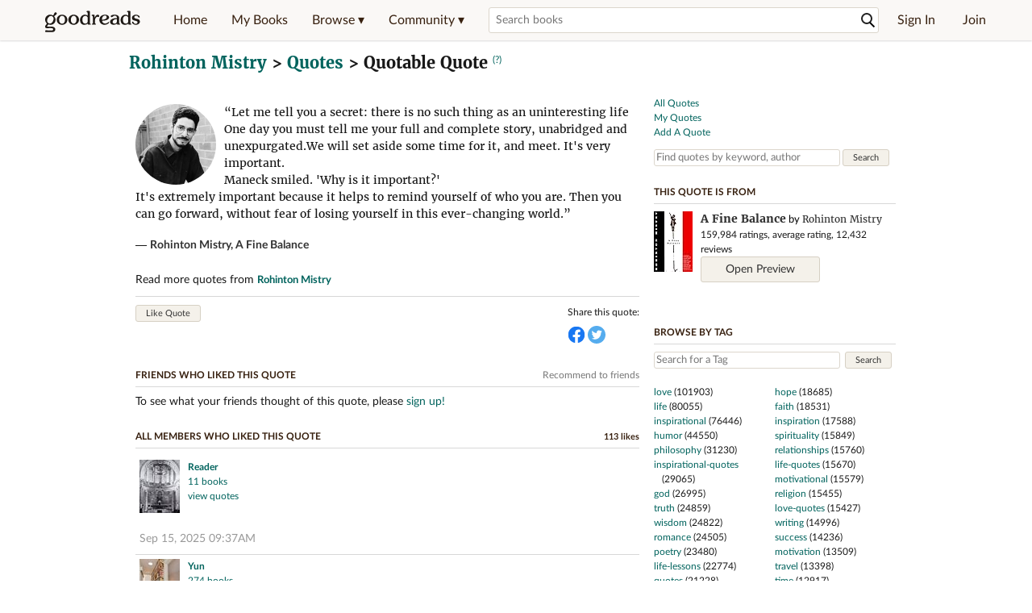

--- FILE ---
content_type: text/html; charset=utf-8
request_url: https://www.goodreads.com/quotes/451864-let-me-tell-you-a-secret-there-is-no-such
body_size: 26412
content:
<!DOCTYPE html>
<html class="desktop
">
<head prefix="og: http://ogp.me/ns# fb: http://ogp.me/ns/fb# good_reads: http://ogp.me/ns/fb/good_reads#">
  <title>Quote by Rohinton Mistry: “Let me tell you a secret: there is no such thin...”</title>

<meta content='Rohinton Mistry — ‘Let me tell you a secret: there is no such thing as an uninteresting lifeOne day you must tell me your full and complete story, unabr...' name='description'>
<meta content='telephone=no' name='format-detection'>
<link href='https://www.goodreads.com/quotes/451864-let-me-tell-you-a-secret-there-is-no-such' rel='canonical'>
  <!-- OPEN GRAPH-->
  <meta content='2415071772' property='fb:app_id'>
<meta content='A quote from A Fine Balance' property='og:title'>
<meta content='Let me tell you a secret: there is no such thing as an uninteresting lifeOne day you must tell me your full and complete story, unabridged and unexpurga...' property='og:description'>
<meta content='https://i.gr-assets.com/images/S/compressed.photo.goodreads.com/books/1551173390l/5211._SY475_.jpg' property='og:image'>
<meta content='https://www.goodreads.com/quotes/451864-let-me-tell-you-a-secret-there-is-no-such' property='og:url'>
<meta content='https://www.goodreads.com/book/show/5211.A_Fine_Balance' property='og:see_also'>




  
  <!-- * Copied from https://info.analytics.a2z.com/#/docs/data_collection/csa/onboard */ -->
<script>
  //<![CDATA[
    !function(){function n(n,t){var r=i(n);return t&&(r=r("instance",t)),r}var r=[],c=0,i=function(t){return function(){var n=c++;return r.push([t,[].slice.call(arguments,0),n,{time:Date.now()}]),i(n)}};n._s=r,this.csa=n}();
    
    if (window.csa) {
      window.csa("Config", {
        "Application": "GoodreadsMonolith",
        "Events.SushiEndpoint": "https://unagi.amazon.com/1/events/com.amazon.csm.csa.prod",
        "Events.Namespace": "csa",
        "CacheDetection.RequestID": "3AYKRARBFRBWC9Y2X99B",
        "ObfuscatedMarketplaceId": "A1PQBFHBHS6YH1"
      });
    
      window.csa("Events")("setEntity", {
        session: { id: "102-9240670-1550407" },
        page: {requestId: "3AYKRARBFRBWC9Y2X99B", meaningful: "interactive"}
      });
    }
    
    var e = document.createElement("script"); e.src = "https://m.media-amazon.com/images/I/41mrkPcyPwL.js"; document.head.appendChild(e);
  //]]>
</script>


          <script type="text/javascript">
        if (window.Mobvious === undefined) {
          window.Mobvious = {};
        }
        window.Mobvious.device_type = 'desktop';
        </script>


  
<script src="https://s.gr-assets.com/assets/webfontloader-f0d95107f593df01d332dddc54e598cb.js"></script>
<script>
//<![CDATA[

  WebFont.load({
    classes: false,
    custom: {
      families: ["Lato:n4,n7,i4", "Merriweather:n4,n7,i4"],
      urls: ["https://s.gr-assets.com/assets/gr/fonts-cf24b9fb9a07049b1cf20d385104c1a8.css"]
    }
  });

//]]>
</script>

  <link rel="stylesheet" media="all" href="https://s.gr-assets.com/assets/goodreads-dbae0a4aacf2920f43b7053e28e08b75.css" />

  

  <link rel="stylesheet" media="screen" href="https://s.gr-assets.com/assets/common_images-52bf53648cedebbe6988969ad4c628e3.css" />

  <script type="text/javascript">
    window.CKEDITOR_BASEPATH = 'https://s.gr-assets.com/assets/ckeditor/';
  </script>

  <script src="https://s.gr-assets.com/assets/desktop/libraries-c07ee2e4be9ade4a64546b3ec60b523b.js"></script>
  <script src="https://s.gr-assets.com/assets/application-8fecfbed85cd679be5d43c74ec00ed1c.js"></script>

    <script>
  //<![CDATA[
    var gptAdSlots = gptAdSlots || [];
    var googletag = googletag || {};
    googletag.cmd = googletag.cmd || [];
    (function() {
      var gads = document.createElement("script");
      gads.async = true;
      gads.type = "text/javascript";
      var useSSL = "https:" == document.location.protocol;
      gads.src = (useSSL ? "https:" : "http:") +
      "//securepubads.g.doubleclick.net/tag/js/gpt.js";
      var node = document.getElementsByTagName("script")[0];
      node.parentNode.insertBefore(gads, node);
    })();
    // page settings
  //]]>
</script>
<script>
  //<![CDATA[
    googletag.cmd.push(function() {
      googletag.pubads().setTargeting("sid", "osid.29070f30b34299174eeb329ce876eed9");
    googletag.pubads().setTargeting("grsession", "osid.29070f30b34299174eeb329ce876eed9");
    googletag.pubads().setTargeting("surface", "desktop");
    googletag.pubads().setTargeting("signedin", "false");
    googletag.pubads().setTargeting("gr_author", "false");
    googletag.pubads().setTargeting("author", [3539]);
    googletag.pubads().setTargeting("shelf", ["toread","currentlyreading","fiction","favorites","historicalfiction","india","own","favourites","owned","bookclub"]);
    googletag.pubads().setTargeting("tags", ["2","3","1","10","29","646","27","2675","215","7"]);
    googletag.pubads().setTargeting("gtargeting", "oy11ucjk1");
      googletag.pubads().enableAsyncRendering();
      googletag.pubads().enableSingleRequest();
      googletag.pubads().collapseEmptyDivs(true);
      googletag.pubads().disableInitialLoad();
      googletag.setConfig({
        safeFrame: {
          forceSafeFrame: true,
          sandbox: true
        }
      });
      googletag.enableServices();
    });
  //]]>
</script>
<script>
  //<![CDATA[
    ! function(a9, a, p, s, t, A, g) {
      if (a[a9]) return;
    
      function q(c, r) {
        a[a9]._Q.push([c, r])
      }
      a[a9] = {
      init: function() {
        q("i", arguments)
      },
      fetchBids: function() {
        q("f", arguments)
      },
      setDisplayBids: function() {},
        _Q: []
      };
      A = p.createElement(s);
      A.async = !0;
      A.src = t;
      g = p.getElementsByTagName(s)[0];
      g.parentNode.insertBefore(A, g)
    }("apstag", window, document, "script", "//c.amazon-adsystem.com/aax2/apstag.js");
    
    apstag.init({
      pubID: '3211', adServer: 'googletag', bidTimeout: 4e3, deals: true, params: { aps_privacy: '1YN' }
    });
  //]]>
</script>



  <meta name="csrf-param" content="authenticity_token" />
<meta name="csrf-token" content="MaaUmP9X0fuMSHO7iFQtsocOyLQh3jH5/jmYTOaFfMK+18yzueIEaljCyhxDPzqJO/AcQq5C3nwsqZgtbNHIXA==" />

  <meta name="request-id" content="3AYKRARBFRBWC9Y2X99B" />

    <script src="https://s.gr-assets.com/assets/react_client_side/external_dependencies-2e2b90fafc.js" defer="defer"></script>
<script src="https://s.gr-assets.com/assets/react_client_side/site_header-30df57490b.js" defer="defer"></script>
<script src="https://s.gr-assets.com/assets/react_client_side/custom_react_ujs-b1220d5e0a4820e90b905c302fc5cb52.js" defer="defer"></script>


  <script>
  //<![CDATA[
    $grfb.init.done(function() {
      if (this.auth.status === "not_authorized") {
        // logged into Facebook user but not a GR app user; show FB button
        $j("#generalRegPrompt").hide();
      } else {
        $j("#facebookRegPrompt").hide();
      }
      $j("#connectPrompt").show();
    });
  //]]>
</script>


  
  
  

  <link rel="search" type="application/opensearchdescription+xml" href="/opensearch.xml" title="Goodreads">

    <meta name="description" content="Rohinton Mistry — ‘Let me tell you a secret: there is no such thing as an uninteresting lifeOne day you must tell me your full and complete story, unabr...">


  <meta content='summary' name='twitter:card'>
<meta content='@goodreads' name='twitter:site'>
<meta content='A quote from A Fine Balance' name='twitter:title'>
<meta content='Let me tell you a secret: there is no such thing as an uninteresting lifeOne day you must tell me your full and complete story, unabridged and unexpurga...' name='twitter:description'>
<meta content='https://i.gr-assets.com/images/S/compressed.photo.goodreads.com/books/1551173390l/5211._SY475_.jpg' name='twitter:image'>
<meta content='A quote from A Fine Balance' name='twitter:image:alt'>


  <meta name="verify-v1" content="cEf8XOH0pulh1aYQeZ1gkXHsQ3dMPSyIGGYqmF53690=">
  <meta name="google-site-verification" content="PfFjeZ9OK1RrUrKlmAPn_iZJ_vgHaZO1YQ-QlG2VsJs" />
  <meta name="apple-itunes-app" content="app-id=355833469">
</head>


<body class="">
<div data-react-class="ReactComponents.StoresInitializer" data-react-props="{}"><noscript data-reactid=".1t3po9fqir8" data-react-checksum="-1209593516"></noscript></div>

<script src="https://s.gr-assets.com/assets/fb_dep_form-e2e4a0d9dc062011458143c32b2d789b.js"></script>

<div class="content" id="bodycontainer" style="">
    <script>
  //<![CDATA[
    var initializeGrfb = function() {
      $grfb.initialize({
        appId: "2415071772"
      });
    };
    if (typeof $grfb !== "undefined") {
      initializeGrfb();
    } else {
      window.addEventListener("DOMContentLoaded", function() {
        if (typeof $grfb !== "undefined") {
          initializeGrfb();
        }
      });
    }
  //]]>
</script>

<script>
  //<![CDATA[
    function loadScript(url, callback) {
      var script = document.createElement("script");
      script.type = "text/javascript";
    
      if (script.readyState) {  //Internet Explorer
          script.onreadystatechange = function() {
            if (script.readyState == "loaded" ||
                    script.readyState == "complete") {
              script.onreadystatechange = null;
              callback();
            }
          };
      } else {  //Other browsers
        script.onload = function() {
          callback();
        };
      }
    
      script.src = url;
      document.getElementsByTagName("head")[0].appendChild(script);
    }
    
    function initAppleId() {
      AppleID.auth.init({
        clientId : 'com.goodreads.app', 
        scope : 'name email',
        redirectURI: 'https://www.goodreads.com/apple_users/sign_in_with_apple_web',
        state: 'apple_oauth_state_825f0c8a-7bdb-4d2d-983d-a62c31d0efa5'
      });
    }
    
    var initializeSiwa = function() {
      var APPLE_SIGN_IN_JS_URL =  "https://appleid.cdn-apple.com/appleauth/static/jsapi/appleid/1/en_US/appleid.auth.js"
      loadScript(APPLE_SIGN_IN_JS_URL, initAppleId);
    };
    if (typeof AppleID !== "undefined") {
      initAppleId();
    } else {
      initializeSiwa();
    }
  //]]>
</script>

<div class='siteHeader'>
<div data-react-class="ReactComponents.HeaderStoreConnector" data-react-props="{&quot;myBooksUrl&quot;:&quot;/review/list?ref=nav_mybooks&quot;,&quot;browseUrl&quot;:&quot;/book?ref=nav_brws&quot;,&quot;recommendationsUrl&quot;:&quot;/recommendations?ref=nav_brws_recs&quot;,&quot;choiceAwardsUrl&quot;:&quot;/choiceawards?ref=nav_brws_gca&quot;,&quot;genresIndexUrl&quot;:&quot;/genres?ref=nav_brws_genres&quot;,&quot;giveawayUrl&quot;:&quot;/giveaway?ref=nav_brws_giveaways&quot;,&quot;exploreUrl&quot;:&quot;/book?ref=nav_brws_explore&quot;,&quot;homeUrl&quot;:&quot;/?ref=nav_home&quot;,&quot;listUrl&quot;:&quot;/list?ref=nav_brws_lists&quot;,&quot;newsUrl&quot;:&quot;/news?ref=nav_brws_news&quot;,&quot;communityUrl&quot;:&quot;/group?ref=nav_comm&quot;,&quot;groupsUrl&quot;:&quot;/group?ref=nav_comm_groups&quot;,&quot;quotesUrl&quot;:&quot;/quotes?ref=nav_comm_quotes&quot;,&quot;featuredAskAuthorUrl&quot;:&quot;/ask_the_author?ref=nav_comm_askauthor&quot;,&quot;autocompleteUrl&quot;:&quot;/book/auto_complete&quot;,&quot;defaultLogoActionUrl&quot;:&quot;/&quot;,&quot;topFullImage&quot;:{},&quot;logo&quot;:{&quot;clickthroughUrl&quot;:&quot;/&quot;,&quot;altText&quot;:&quot;Goodreads Home&quot;},&quot;searchPath&quot;:&quot;/search&quot;,&quot;newReleasesUrl&quot;:&quot;/book/popular_by_date/2026/1?ref=nav_brws_newrels&quot;,&quot;signInUrl&quot;:&quot;/user/sign_in&quot;,&quot;signUpUrl&quot;:&quot;/user/sign_up&quot;,&quot;signInWithReturnUrl&quot;:true,&quot;deployServices&quot;:[],&quot;defaultLogoAltText&quot;:&quot;Goodreads Home&quot;,&quot;mobviousDeviceType&quot;:&quot;desktop&quot;}"><header data-reactid=".2bol15lwc3g" data-react-checksum="1251184061"><div class="siteHeader__topLine gr-box gr-box--withShadow" data-reactid=".2bol15lwc3g.1"><div class="siteHeader__contents" data-reactid=".2bol15lwc3g.1.0"><div class="siteHeader__topLevelItem siteHeader__topLevelItem--searchIcon" data-reactid=".2bol15lwc3g.1.0.0"><button class="siteHeader__searchIcon gr-iconButton" aria-label="Toggle search" type="button" data-ux-click="true" data-reactid=".2bol15lwc3g.1.0.0.0"></button></div><a href="/" class="siteHeader__logo" aria-label="Goodreads Home" title="Goodreads Home" data-reactid=".2bol15lwc3g.1.0.1"></a><nav class="siteHeader__primaryNavInline" data-reactid=".2bol15lwc3g.1.0.2"><ul role="menu" class="siteHeader__menuList" data-reactid=".2bol15lwc3g.1.0.2.0"><li class="siteHeader__topLevelItem siteHeader__topLevelItem--home" data-reactid=".2bol15lwc3g.1.0.2.0.0"><a href="/?ref=nav_home" class="siteHeader__topLevelLink" data-reactid=".2bol15lwc3g.1.0.2.0.0.0">Home</a></li><li class="siteHeader__topLevelItem" data-reactid=".2bol15lwc3g.1.0.2.0.1"><a href="/review/list?ref=nav_mybooks" class="siteHeader__topLevelLink" data-reactid=".2bol15lwc3g.1.0.2.0.1.0">My Books</a></li><li class="siteHeader__topLevelItem" data-reactid=".2bol15lwc3g.1.0.2.0.2"><div class="primaryNavMenu primaryNavMenu--siteHeaderBrowseMenu ignore-react-onclickoutside" data-reactid=".2bol15lwc3g.1.0.2.0.2.0"><a class="primaryNavMenu__trigger primaryNavMenu__trigger--siteHeaderBrowseMenu" href="/book?ref=nav_brws" role="button" aria-haspopup="true" aria-expanded="false" data-ux-click="true" data-reactid=".2bol15lwc3g.1.0.2.0.2.0.0"><span data-reactid=".2bol15lwc3g.1.0.2.0.2.0.0.0">Browse ▾</span></a><div class="primaryNavMenu__menu gr-box gr-box--withShadowLarge wide" role="menu" data-reactid=".2bol15lwc3g.1.0.2.0.2.0.1"><div class="siteHeader__browseMenuDropdown" data-reactid=".2bol15lwc3g.1.0.2.0.2.0.1.0"><ul class="siteHeader__subNav" data-reactid=".2bol15lwc3g.1.0.2.0.2.0.1.0.0"><li role="menuitem Recommendations" class="menuLink" aria-label="Recommendations" data-reactid=".2bol15lwc3g.1.0.2.0.2.0.1.0.0.0"><a href="/recommendations?ref=nav_brws_recs" class="siteHeader__subNavLink" data-reactid=".2bol15lwc3g.1.0.2.0.2.0.1.0.0.0.0">Recommendations</a></li><li role="menuitem Choice Awards" class="menuLink" aria-label="Choice Awards" data-reactid=".2bol15lwc3g.1.0.2.0.2.0.1.0.0.1"><a href="/choiceawards?ref=nav_brws_gca" class="siteHeader__subNavLink" data-reactid=".2bol15lwc3g.1.0.2.0.2.0.1.0.0.1.0">Choice Awards</a></li><li role="menuitem Genres" class="menuLink" aria-label="Genres" data-reactid=".2bol15lwc3g.1.0.2.0.2.0.1.0.0.2"><a href="/genres?ref=nav_brws_genres" class="siteHeader__subNavLink siteHeader__subNavLink--genresIndex" data-reactid=".2bol15lwc3g.1.0.2.0.2.0.1.0.0.2.0">Genres</a></li><li role="menuitem Giveaways" class="menuLink" aria-label="Giveaways" data-reactid=".2bol15lwc3g.1.0.2.0.2.0.1.0.0.3"><a href="/giveaway?ref=nav_brws_giveaways" class="siteHeader__subNavLink" data-reactid=".2bol15lwc3g.1.0.2.0.2.0.1.0.0.3.0">Giveaways</a></li><li role="menuitem New Releases" class="menuLink" aria-label="New Releases" data-reactid=".2bol15lwc3g.1.0.2.0.2.0.1.0.0.4"><a href="/book/popular_by_date/2026/1?ref=nav_brws_newrels" class="siteHeader__subNavLink" data-reactid=".2bol15lwc3g.1.0.2.0.2.0.1.0.0.4.0">New Releases</a></li><li role="menuitem Lists" class="menuLink" aria-label="Lists" data-reactid=".2bol15lwc3g.1.0.2.0.2.0.1.0.0.5"><a href="/list?ref=nav_brws_lists" class="siteHeader__subNavLink" data-reactid=".2bol15lwc3g.1.0.2.0.2.0.1.0.0.5.0">Lists</a></li><li role="menuitem Explore" class="menuLink" aria-label="Explore" data-reactid=".2bol15lwc3g.1.0.2.0.2.0.1.0.0.6"><a href="/book?ref=nav_brws_explore" class="siteHeader__subNavLink" data-reactid=".2bol15lwc3g.1.0.2.0.2.0.1.0.0.6.0">Explore</a></li><li role="menuitem News &amp; Interviews" class="menuLink" aria-label="News &amp; Interviews" data-reactid=".2bol15lwc3g.1.0.2.0.2.0.1.0.0.7"><a href="/news?ref=nav_brws_news" class="siteHeader__subNavLink" data-reactid=".2bol15lwc3g.1.0.2.0.2.0.1.0.0.7.0">News &amp; Interviews</a></li></ul><div class="siteHeader__spotlight siteHeader__spotlight--withoutSubMenu" data-reactid=".2bol15lwc3g.1.0.2.0.2.0.1.0.1"><div class="genreListContainer" data-reactid=".2bol15lwc3g.1.0.2.0.2.0.1.0.1.0"><div class="siteHeader__heading siteHeader__title" data-reactid=".2bol15lwc3g.1.0.2.0.2.0.1.0.1.0.0">Genres</div><ul class="genreList" data-reactid=".2bol15lwc3g.1.0.2.0.2.0.1.0.1.0.1:$genreList0"><li role="menuitem" class="genreList__genre" data-reactid=".2bol15lwc3g.1.0.2.0.2.0.1.0.1.0.1:$genreList0.0:$Art"><a href="/genres/art" class="genreList__genreLink gr-hyperlink gr-hyperlink--naked" data-reactid=".2bol15lwc3g.1.0.2.0.2.0.1.0.1.0.1:$genreList0.0:$Art.0">Art</a></li><li role="menuitem" class="genreList__genre" data-reactid=".2bol15lwc3g.1.0.2.0.2.0.1.0.1.0.1:$genreList0.0:$Biography"><a href="/genres/biography" class="genreList__genreLink gr-hyperlink gr-hyperlink--naked" data-reactid=".2bol15lwc3g.1.0.2.0.2.0.1.0.1.0.1:$genreList0.0:$Biography.0">Biography</a></li><li role="menuitem" class="genreList__genre" data-reactid=".2bol15lwc3g.1.0.2.0.2.0.1.0.1.0.1:$genreList0.0:$Business"><a href="/genres/business" class="genreList__genreLink gr-hyperlink gr-hyperlink--naked" data-reactid=".2bol15lwc3g.1.0.2.0.2.0.1.0.1.0.1:$genreList0.0:$Business.0">Business</a></li><li role="menuitem" class="genreList__genre" data-reactid=".2bol15lwc3g.1.0.2.0.2.0.1.0.1.0.1:$genreList0.0:$Children&#x27;s"><a href="/genres/children-s" class="genreList__genreLink gr-hyperlink gr-hyperlink--naked" data-reactid=".2bol15lwc3g.1.0.2.0.2.0.1.0.1.0.1:$genreList0.0:$Children&#x27;s.0">Children&#x27;s</a></li><li role="menuitem" class="genreList__genre" data-reactid=".2bol15lwc3g.1.0.2.0.2.0.1.0.1.0.1:$genreList0.0:$Christian"><a href="/genres/christian" class="genreList__genreLink gr-hyperlink gr-hyperlink--naked" data-reactid=".2bol15lwc3g.1.0.2.0.2.0.1.0.1.0.1:$genreList0.0:$Christian.0">Christian</a></li><li role="menuitem" class="genreList__genre" data-reactid=".2bol15lwc3g.1.0.2.0.2.0.1.0.1.0.1:$genreList0.0:$Classics"><a href="/genres/classics" class="genreList__genreLink gr-hyperlink gr-hyperlink--naked" data-reactid=".2bol15lwc3g.1.0.2.0.2.0.1.0.1.0.1:$genreList0.0:$Classics.0">Classics</a></li><li role="menuitem" class="genreList__genre" data-reactid=".2bol15lwc3g.1.0.2.0.2.0.1.0.1.0.1:$genreList0.0:$Comics"><a href="/genres/comics" class="genreList__genreLink gr-hyperlink gr-hyperlink--naked" data-reactid=".2bol15lwc3g.1.0.2.0.2.0.1.0.1.0.1:$genreList0.0:$Comics.0">Comics</a></li><li role="menuitem" class="genreList__genre" data-reactid=".2bol15lwc3g.1.0.2.0.2.0.1.0.1.0.1:$genreList0.0:$Cookbooks"><a href="/genres/cookbooks" class="genreList__genreLink gr-hyperlink gr-hyperlink--naked" data-reactid=".2bol15lwc3g.1.0.2.0.2.0.1.0.1.0.1:$genreList0.0:$Cookbooks.0">Cookbooks</a></li><li role="menuitem" class="genreList__genre" data-reactid=".2bol15lwc3g.1.0.2.0.2.0.1.0.1.0.1:$genreList0.0:$Ebooks"><a href="/genres/ebooks" class="genreList__genreLink gr-hyperlink gr-hyperlink--naked" data-reactid=".2bol15lwc3g.1.0.2.0.2.0.1.0.1.0.1:$genreList0.0:$Ebooks.0">Ebooks</a></li><li role="menuitem" class="genreList__genre" data-reactid=".2bol15lwc3g.1.0.2.0.2.0.1.0.1.0.1:$genreList0.0:$Fantasy"><a href="/genres/fantasy" class="genreList__genreLink gr-hyperlink gr-hyperlink--naked" data-reactid=".2bol15lwc3g.1.0.2.0.2.0.1.0.1.0.1:$genreList0.0:$Fantasy.0">Fantasy</a></li></ul><ul class="genreList" data-reactid=".2bol15lwc3g.1.0.2.0.2.0.1.0.1.0.1:$genreList1"><li role="menuitem" class="genreList__genre" data-reactid=".2bol15lwc3g.1.0.2.0.2.0.1.0.1.0.1:$genreList1.0:$Fiction"><a href="/genres/fiction" class="genreList__genreLink gr-hyperlink gr-hyperlink--naked" data-reactid=".2bol15lwc3g.1.0.2.0.2.0.1.0.1.0.1:$genreList1.0:$Fiction.0">Fiction</a></li><li role="menuitem" class="genreList__genre" data-reactid=".2bol15lwc3g.1.0.2.0.2.0.1.0.1.0.1:$genreList1.0:$Graphic Novels"><a href="/genres/graphic-novels" class="genreList__genreLink gr-hyperlink gr-hyperlink--naked" data-reactid=".2bol15lwc3g.1.0.2.0.2.0.1.0.1.0.1:$genreList1.0:$Graphic Novels.0">Graphic Novels</a></li><li role="menuitem" class="genreList__genre" data-reactid=".2bol15lwc3g.1.0.2.0.2.0.1.0.1.0.1:$genreList1.0:$Historical Fiction"><a href="/genres/historical-fiction" class="genreList__genreLink gr-hyperlink gr-hyperlink--naked" data-reactid=".2bol15lwc3g.1.0.2.0.2.0.1.0.1.0.1:$genreList1.0:$Historical Fiction.0">Historical Fiction</a></li><li role="menuitem" class="genreList__genre" data-reactid=".2bol15lwc3g.1.0.2.0.2.0.1.0.1.0.1:$genreList1.0:$History"><a href="/genres/history" class="genreList__genreLink gr-hyperlink gr-hyperlink--naked" data-reactid=".2bol15lwc3g.1.0.2.0.2.0.1.0.1.0.1:$genreList1.0:$History.0">History</a></li><li role="menuitem" class="genreList__genre" data-reactid=".2bol15lwc3g.1.0.2.0.2.0.1.0.1.0.1:$genreList1.0:$Horror"><a href="/genres/horror" class="genreList__genreLink gr-hyperlink gr-hyperlink--naked" data-reactid=".2bol15lwc3g.1.0.2.0.2.0.1.0.1.0.1:$genreList1.0:$Horror.0">Horror</a></li><li role="menuitem" class="genreList__genre" data-reactid=".2bol15lwc3g.1.0.2.0.2.0.1.0.1.0.1:$genreList1.0:$Memoir"><a href="/genres/memoir" class="genreList__genreLink gr-hyperlink gr-hyperlink--naked" data-reactid=".2bol15lwc3g.1.0.2.0.2.0.1.0.1.0.1:$genreList1.0:$Memoir.0">Memoir</a></li><li role="menuitem" class="genreList__genre" data-reactid=".2bol15lwc3g.1.0.2.0.2.0.1.0.1.0.1:$genreList1.0:$Music"><a href="/genres/music" class="genreList__genreLink gr-hyperlink gr-hyperlink--naked" data-reactid=".2bol15lwc3g.1.0.2.0.2.0.1.0.1.0.1:$genreList1.0:$Music.0">Music</a></li><li role="menuitem" class="genreList__genre" data-reactid=".2bol15lwc3g.1.0.2.0.2.0.1.0.1.0.1:$genreList1.0:$Mystery"><a href="/genres/mystery" class="genreList__genreLink gr-hyperlink gr-hyperlink--naked" data-reactid=".2bol15lwc3g.1.0.2.0.2.0.1.0.1.0.1:$genreList1.0:$Mystery.0">Mystery</a></li><li role="menuitem" class="genreList__genre" data-reactid=".2bol15lwc3g.1.0.2.0.2.0.1.0.1.0.1:$genreList1.0:$Nonfiction"><a href="/genres/non-fiction" class="genreList__genreLink gr-hyperlink gr-hyperlink--naked" data-reactid=".2bol15lwc3g.1.0.2.0.2.0.1.0.1.0.1:$genreList1.0:$Nonfiction.0">Nonfiction</a></li><li role="menuitem" class="genreList__genre" data-reactid=".2bol15lwc3g.1.0.2.0.2.0.1.0.1.0.1:$genreList1.0:$Poetry"><a href="/genres/poetry" class="genreList__genreLink gr-hyperlink gr-hyperlink--naked" data-reactid=".2bol15lwc3g.1.0.2.0.2.0.1.0.1.0.1:$genreList1.0:$Poetry.0">Poetry</a></li></ul><ul class="genreList" data-reactid=".2bol15lwc3g.1.0.2.0.2.0.1.0.1.0.1:$genreList2"><li role="menuitem" class="genreList__genre" data-reactid=".2bol15lwc3g.1.0.2.0.2.0.1.0.1.0.1:$genreList2.0:$Psychology"><a href="/genres/psychology" class="genreList__genreLink gr-hyperlink gr-hyperlink--naked" data-reactid=".2bol15lwc3g.1.0.2.0.2.0.1.0.1.0.1:$genreList2.0:$Psychology.0">Psychology</a></li><li role="menuitem" class="genreList__genre" data-reactid=".2bol15lwc3g.1.0.2.0.2.0.1.0.1.0.1:$genreList2.0:$Romance"><a href="/genres/romance" class="genreList__genreLink gr-hyperlink gr-hyperlink--naked" data-reactid=".2bol15lwc3g.1.0.2.0.2.0.1.0.1.0.1:$genreList2.0:$Romance.0">Romance</a></li><li role="menuitem" class="genreList__genre" data-reactid=".2bol15lwc3g.1.0.2.0.2.0.1.0.1.0.1:$genreList2.0:$Science"><a href="/genres/science" class="genreList__genreLink gr-hyperlink gr-hyperlink--naked" data-reactid=".2bol15lwc3g.1.0.2.0.2.0.1.0.1.0.1:$genreList2.0:$Science.0">Science</a></li><li role="menuitem" class="genreList__genre" data-reactid=".2bol15lwc3g.1.0.2.0.2.0.1.0.1.0.1:$genreList2.0:$Science Fiction"><a href="/genres/science-fiction" class="genreList__genreLink gr-hyperlink gr-hyperlink--naked" data-reactid=".2bol15lwc3g.1.0.2.0.2.0.1.0.1.0.1:$genreList2.0:$Science Fiction.0">Science Fiction</a></li><li role="menuitem" class="genreList__genre" data-reactid=".2bol15lwc3g.1.0.2.0.2.0.1.0.1.0.1:$genreList2.0:$Self Help"><a href="/genres/self-help" class="genreList__genreLink gr-hyperlink gr-hyperlink--naked" data-reactid=".2bol15lwc3g.1.0.2.0.2.0.1.0.1.0.1:$genreList2.0:$Self Help.0">Self Help</a></li><li role="menuitem" class="genreList__genre" data-reactid=".2bol15lwc3g.1.0.2.0.2.0.1.0.1.0.1:$genreList2.0:$Sports"><a href="/genres/sports" class="genreList__genreLink gr-hyperlink gr-hyperlink--naked" data-reactid=".2bol15lwc3g.1.0.2.0.2.0.1.0.1.0.1:$genreList2.0:$Sports.0">Sports</a></li><li role="menuitem" class="genreList__genre" data-reactid=".2bol15lwc3g.1.0.2.0.2.0.1.0.1.0.1:$genreList2.0:$Thriller"><a href="/genres/thriller" class="genreList__genreLink gr-hyperlink gr-hyperlink--naked" data-reactid=".2bol15lwc3g.1.0.2.0.2.0.1.0.1.0.1:$genreList2.0:$Thriller.0">Thriller</a></li><li role="menuitem" class="genreList__genre" data-reactid=".2bol15lwc3g.1.0.2.0.2.0.1.0.1.0.1:$genreList2.0:$Travel"><a href="/genres/travel" class="genreList__genreLink gr-hyperlink gr-hyperlink--naked" data-reactid=".2bol15lwc3g.1.0.2.0.2.0.1.0.1.0.1:$genreList2.0:$Travel.0">Travel</a></li><li role="menuitem" class="genreList__genre" data-reactid=".2bol15lwc3g.1.0.2.0.2.0.1.0.1.0.1:$genreList2.0:$Young Adult"><a href="/genres/young-adult" class="genreList__genreLink gr-hyperlink gr-hyperlink--naked" data-reactid=".2bol15lwc3g.1.0.2.0.2.0.1.0.1.0.1:$genreList2.0:$Young Adult.0">Young Adult</a></li><li role="menuitem" class="genreList__genre" data-reactid=".2bol15lwc3g.1.0.2.0.2.0.1.0.1.0.1:$genreList2.1"><a href="/genres" class="genreList__genreLink gr-hyperlink gr-hyperlink--naked" data-reactid=".2bol15lwc3g.1.0.2.0.2.0.1.0.1.0.1:$genreList2.1.0">More Genres</a></li></ul></div></div></div></div></div></li><li class="siteHeader__topLevelItem siteHeader__topLevelItem--community" data-reactid=".2bol15lwc3g.1.0.2.0.3"><div class="primaryNavMenu ignore-react-onclickoutside" data-reactid=".2bol15lwc3g.1.0.2.0.3.0"><a class="primaryNavMenu__trigger" href="/group?ref=nav_comm" role="button" aria-haspopup="true" aria-expanded="false" data-ux-click="true" data-reactid=".2bol15lwc3g.1.0.2.0.3.0.0"><span data-reactid=".2bol15lwc3g.1.0.2.0.3.0.0.0">Community ▾</span></a><div class="primaryNavMenu__menu gr-box gr-box--withShadowLarge" role="menu" data-reactid=".2bol15lwc3g.1.0.2.0.3.0.1"><ul class="siteHeader__subNav" data-reactid=".2bol15lwc3g.1.0.2.0.3.0.1.0"><li role="menuitem Groups" class="menuLink" aria-label="Groups" data-reactid=".2bol15lwc3g.1.0.2.0.3.0.1.0.0"><a href="/group?ref=nav_comm_groups" class="siteHeader__subNavLink" data-reactid=".2bol15lwc3g.1.0.2.0.3.0.1.0.0.0">Groups</a></li><li role="menuitem Quotes" class="menuLink" aria-label="Quotes" data-reactid=".2bol15lwc3g.1.0.2.0.3.0.1.0.2"><a href="/quotes?ref=nav_comm_quotes" class="siteHeader__subNavLink" data-reactid=".2bol15lwc3g.1.0.2.0.3.0.1.0.2.0">Quotes</a></li><li role="menuitem Ask the Author" class="menuLink" aria-label="Ask the Author" data-reactid=".2bol15lwc3g.1.0.2.0.3.0.1.0.3"><a href="/ask_the_author?ref=nav_comm_askauthor" class="siteHeader__subNavLink" data-reactid=".2bol15lwc3g.1.0.2.0.3.0.1.0.3.0">Ask the Author</a></li></ul></div></div></li></ul></nav><div accept-charset="UTF-8" class="searchBox searchBox--navbar" data-reactid=".2bol15lwc3g.1.0.3"><form autocomplete="off" action="/search" class="searchBox__form" role="search" aria-label="Search for books to add to your shelves" data-reactid=".2bol15lwc3g.1.0.3.0"><input class="searchBox__input searchBox__input--navbar" autocomplete="off" name="q" type="text" placeholder="Search books" aria-label="Search books" aria-controls="searchResults" data-reactid=".2bol15lwc3g.1.0.3.0.0"/><input type="hidden" name="qid" value="" data-reactid=".2bol15lwc3g.1.0.3.0.1"/><button type="submit" class="searchBox__icon--magnifyingGlass gr-iconButton searchBox__icon searchBox__icon--navbar" aria-label="Search" data-reactid=".2bol15lwc3g.1.0.3.0.2"></button></form></div><ul class="siteHeader__personal" data-reactid=".2bol15lwc3g.1.0.4"><li class="siteHeader__topLevelItem siteHeader__topLevelItem--signedOut" data-reactid=".2bol15lwc3g.1.0.4.0"><a href="/user/sign_in?returnurl=undefined" rel="nofollow" class="siteHeader__topLevelLink" data-reactid=".2bol15lwc3g.1.0.4.0.0">Sign In</a></li><li class="siteHeader__topLevelItem siteHeader__topLevelItem--signedOut" data-reactid=".2bol15lwc3g.1.0.4.1"><a href="/user/sign_up" rel="nofollow" class="siteHeader__topLevelLink" data-reactid=".2bol15lwc3g.1.0.4.1.0">Join</a></li></ul><div class="siteHeader__topLevelItem siteHeader__topLevelItem--signUp" data-reactid=".2bol15lwc3g.1.0.5"><a href="/user/sign_up" class="gr-button gr-button--dark" rel="nofollow" data-reactid=".2bol15lwc3g.1.0.5.0">Sign up</a></div><div class="modal modal--overlay modal--drawer" tabindex="0" data-reactid=".2bol15lwc3g.1.0.7"><div data-reactid=".2bol15lwc3g.1.0.7.0"><div class="modal__close" data-reactid=".2bol15lwc3g.1.0.7.0.0"><button type="button" class="gr-iconButton" data-reactid=".2bol15lwc3g.1.0.7.0.0.0"><img alt="Dismiss" src="//s.gr-assets.com/assets/gr/icons/icon_close_white-dbf4152deeef5bd3915d5d12210bf05f.svg" data-reactid=".2bol15lwc3g.1.0.7.0.0.0.0"/></button></div><div class="modal__content" data-reactid=".2bol15lwc3g.1.0.7.0.1"><div class="personalNavDrawer" data-reactid=".2bol15lwc3g.1.0.7.0.1.0"><div class="personalNavDrawer__personalNavContainer" data-reactid=".2bol15lwc3g.1.0.7.0.1.0.0"><noscript data-reactid=".2bol15lwc3g.1.0.7.0.1.0.0.0"></noscript></div><div class="personalNavDrawer__profileAndLinksContainer" data-reactid=".2bol15lwc3g.1.0.7.0.1.0.1"><div class="personalNavDrawer__profileContainer gr-mediaFlexbox gr-mediaFlexbox--alignItemsCenter" data-reactid=".2bol15lwc3g.1.0.7.0.1.0.1.0"><div class="gr-mediaFlexbox__media" data-reactid=".2bol15lwc3g.1.0.7.0.1.0.1.0.0"><img class="circularIcon circularIcon--large circularIcon--border" data-reactid=".2bol15lwc3g.1.0.7.0.1.0.1.0.0.0"/></div><div class="gr-mediaFlexbox__desc" data-reactid=".2bol15lwc3g.1.0.7.0.1.0.1.0.1"><a class="gr-hyperlink gr-hyperlink--bold" data-reactid=".2bol15lwc3g.1.0.7.0.1.0.1.0.1.0"></a><div class="u-displayBlock" data-reactid=".2bol15lwc3g.1.0.7.0.1.0.1.0.1.1"><a class="gr-hyperlink gr-hyperlink--naked" data-reactid=".2bol15lwc3g.1.0.7.0.1.0.1.0.1.1.0">View profile</a></div></div></div><div class="personalNavDrawer__profileMenuContainer" data-reactid=".2bol15lwc3g.1.0.7.0.1.0.1.1"><ul data-reactid=".2bol15lwc3g.1.0.7.0.1.0.1.1.0"><li role="menuitem Profile" class="menuLink" aria-label="Profile" data-reactid=".2bol15lwc3g.1.0.7.0.1.0.1.1.0.0"><span data-reactid=".2bol15lwc3g.1.0.7.0.1.0.1.1.0.0.0"><a class="siteHeader__subNavLink" data-reactid=".2bol15lwc3g.1.0.7.0.1.0.1.1.0.0.0.0">Profile</a></span></li><li role="menuitem Friends" class="menuLink" aria-label="Friends" data-reactid=".2bol15lwc3g.1.0.7.0.1.0.1.1.0.3"><a class="siteHeader__subNavLink" data-reactid=".2bol15lwc3g.1.0.7.0.1.0.1.1.0.3.0">Friends</a></li><li role="menuitem Groups" class="menuLink" aria-label="Groups" data-reactid=".2bol15lwc3g.1.0.7.0.1.0.1.1.0.4"><span data-reactid=".2bol15lwc3g.1.0.7.0.1.0.1.1.0.4.0"><a class="siteHeader__subNavLink" data-reactid=".2bol15lwc3g.1.0.7.0.1.0.1.1.0.4.0.0"><span data-reactid=".2bol15lwc3g.1.0.7.0.1.0.1.1.0.4.0.0.0">Groups</span></a></span></li><li role="menuitem Discussions" class="menuLink" aria-label="Discussions" data-reactid=".2bol15lwc3g.1.0.7.0.1.0.1.1.0.5"><a class="siteHeader__subNavLink" data-reactid=".2bol15lwc3g.1.0.7.0.1.0.1.1.0.5.0">Discussions</a></li><li role="menuitem Comments" class="menuLink" aria-label="Comments" data-reactid=".2bol15lwc3g.1.0.7.0.1.0.1.1.0.6"><a class="siteHeader__subNavLink" data-reactid=".2bol15lwc3g.1.0.7.0.1.0.1.1.0.6.0">Comments</a></li><li role="menuitem Reading Challenge" class="menuLink" aria-label="Reading Challenge" data-reactid=".2bol15lwc3g.1.0.7.0.1.0.1.1.0.7"><a class="siteHeader__subNavLink" data-reactid=".2bol15lwc3g.1.0.7.0.1.0.1.1.0.7.0">Reading Challenge</a></li><li role="menuitem Kindle Notes &amp; Highlights" class="menuLink" aria-label="Kindle Notes &amp; Highlights" data-reactid=".2bol15lwc3g.1.0.7.0.1.0.1.1.0.8"><a class="siteHeader__subNavLink" data-reactid=".2bol15lwc3g.1.0.7.0.1.0.1.1.0.8.0">Kindle Notes &amp; Highlights</a></li><li role="menuitem Quotes" class="menuLink" aria-label="Quotes" data-reactid=".2bol15lwc3g.1.0.7.0.1.0.1.1.0.9"><a class="siteHeader__subNavLink" data-reactid=".2bol15lwc3g.1.0.7.0.1.0.1.1.0.9.0">Quotes</a></li><li role="menuitem Favorite genres" class="menuLink" aria-label="Favorite genres" data-reactid=".2bol15lwc3g.1.0.7.0.1.0.1.1.0.a"><a class="siteHeader__subNavLink" data-reactid=".2bol15lwc3g.1.0.7.0.1.0.1.1.0.a.0">Favorite genres</a></li><li role="menuitem Friends&#x27; recommendations" class="menuLink" aria-label="Friends&#x27; recommendations" data-reactid=".2bol15lwc3g.1.0.7.0.1.0.1.1.0.b"><span data-reactid=".2bol15lwc3g.1.0.7.0.1.0.1.1.0.b.0"><a class="siteHeader__subNavLink" data-reactid=".2bol15lwc3g.1.0.7.0.1.0.1.1.0.b.0.0"><span data-reactid=".2bol15lwc3g.1.0.7.0.1.0.1.1.0.b.0.0.0">Friends’ recommendations</span></a></span></li><li role="menuitem Account settings" class="menuLink" aria-label="Account settings" data-reactid=".2bol15lwc3g.1.0.7.0.1.0.1.1.0.c"><a class="siteHeader__subNavLink u-topGrayBorder" data-reactid=".2bol15lwc3g.1.0.7.0.1.0.1.1.0.c.0">Account settings</a></li><li role="menuitem Help" class="menuLink" aria-label="Help" data-reactid=".2bol15lwc3g.1.0.7.0.1.0.1.1.0.d"><a class="siteHeader__subNavLink" data-reactid=".2bol15lwc3g.1.0.7.0.1.0.1.1.0.d.0">Help</a></li><li role="menuitem Sign out" class="menuLink" aria-label="Sign out" data-reactid=".2bol15lwc3g.1.0.7.0.1.0.1.1.0.e"><a class="siteHeader__subNavLink" data-method="POST" data-reactid=".2bol15lwc3g.1.0.7.0.1.0.1.1.0.e.0">Sign out</a></li></ul></div></div></div></div></div></div></div></div><div class="headroom-wrapper" data-reactid=".2bol15lwc3g.2"><div style="position:relative;top:0;left:0;right:0;z-index:1;-webkit-transform:translateY(0);-ms-transform:translateY(0);transform:translateY(0);" class="headroom headroom--unfixed" data-reactid=".2bol15lwc3g.2.0"><nav class="siteHeader__primaryNavSeparateLine gr-box gr-box--withShadow" data-reactid=".2bol15lwc3g.2.0.0"><ul role="menu" class="siteHeader__menuList" data-reactid=".2bol15lwc3g.2.0.0.0"><li class="siteHeader__topLevelItem siteHeader__topLevelItem--home" data-reactid=".2bol15lwc3g.2.0.0.0.0"><a href="/?ref=nav_home" class="siteHeader__topLevelLink" data-reactid=".2bol15lwc3g.2.0.0.0.0.0">Home</a></li><li class="siteHeader__topLevelItem" data-reactid=".2bol15lwc3g.2.0.0.0.1"><a href="/review/list?ref=nav_mybooks" class="siteHeader__topLevelLink" data-reactid=".2bol15lwc3g.2.0.0.0.1.0">My Books</a></li><li class="siteHeader__topLevelItem" data-reactid=".2bol15lwc3g.2.0.0.0.2"><div class="primaryNavMenu primaryNavMenu--siteHeaderBrowseMenu ignore-react-onclickoutside" data-reactid=".2bol15lwc3g.2.0.0.0.2.0"><a class="primaryNavMenu__trigger primaryNavMenu__trigger--siteHeaderBrowseMenu" href="/book?ref=nav_brws" role="button" aria-haspopup="true" aria-expanded="false" data-ux-click="true" data-reactid=".2bol15lwc3g.2.0.0.0.2.0.0"><span data-reactid=".2bol15lwc3g.2.0.0.0.2.0.0.0">Browse ▾</span></a><div class="primaryNavMenu__menu gr-box gr-box--withShadowLarge wide" role="menu" data-reactid=".2bol15lwc3g.2.0.0.0.2.0.1"><div class="siteHeader__browseMenuDropdown" data-reactid=".2bol15lwc3g.2.0.0.0.2.0.1.0"><ul class="siteHeader__subNav" data-reactid=".2bol15lwc3g.2.0.0.0.2.0.1.0.0"><li role="menuitem Recommendations" class="menuLink" aria-label="Recommendations" data-reactid=".2bol15lwc3g.2.0.0.0.2.0.1.0.0.0"><a href="/recommendations?ref=nav_brws_recs" class="siteHeader__subNavLink" data-reactid=".2bol15lwc3g.2.0.0.0.2.0.1.0.0.0.0">Recommendations</a></li><li role="menuitem Choice Awards" class="menuLink" aria-label="Choice Awards" data-reactid=".2bol15lwc3g.2.0.0.0.2.0.1.0.0.1"><a href="/choiceawards?ref=nav_brws_gca" class="siteHeader__subNavLink" data-reactid=".2bol15lwc3g.2.0.0.0.2.0.1.0.0.1.0">Choice Awards</a></li><li role="menuitem Genres" class="menuLink" aria-label="Genres" data-reactid=".2bol15lwc3g.2.0.0.0.2.0.1.0.0.2"><a href="/genres?ref=nav_brws_genres" class="siteHeader__subNavLink siteHeader__subNavLink--genresIndex" data-reactid=".2bol15lwc3g.2.0.0.0.2.0.1.0.0.2.0">Genres</a></li><li role="menuitem Giveaways" class="menuLink" aria-label="Giveaways" data-reactid=".2bol15lwc3g.2.0.0.0.2.0.1.0.0.3"><a href="/giveaway?ref=nav_brws_giveaways" class="siteHeader__subNavLink" data-reactid=".2bol15lwc3g.2.0.0.0.2.0.1.0.0.3.0">Giveaways</a></li><li role="menuitem New Releases" class="menuLink" aria-label="New Releases" data-reactid=".2bol15lwc3g.2.0.0.0.2.0.1.0.0.4"><a href="/book/popular_by_date/2026/1?ref=nav_brws_newrels" class="siteHeader__subNavLink" data-reactid=".2bol15lwc3g.2.0.0.0.2.0.1.0.0.4.0">New Releases</a></li><li role="menuitem Lists" class="menuLink" aria-label="Lists" data-reactid=".2bol15lwc3g.2.0.0.0.2.0.1.0.0.5"><a href="/list?ref=nav_brws_lists" class="siteHeader__subNavLink" data-reactid=".2bol15lwc3g.2.0.0.0.2.0.1.0.0.5.0">Lists</a></li><li role="menuitem Explore" class="menuLink" aria-label="Explore" data-reactid=".2bol15lwc3g.2.0.0.0.2.0.1.0.0.6"><a href="/book?ref=nav_brws_explore" class="siteHeader__subNavLink" data-reactid=".2bol15lwc3g.2.0.0.0.2.0.1.0.0.6.0">Explore</a></li><li role="menuitem News &amp; Interviews" class="menuLink" aria-label="News &amp; Interviews" data-reactid=".2bol15lwc3g.2.0.0.0.2.0.1.0.0.7"><a href="/news?ref=nav_brws_news" class="siteHeader__subNavLink" data-reactid=".2bol15lwc3g.2.0.0.0.2.0.1.0.0.7.0">News &amp; Interviews</a></li></ul><div class="siteHeader__spotlight siteHeader__spotlight--withoutSubMenu" data-reactid=".2bol15lwc3g.2.0.0.0.2.0.1.0.1"><div class="genreListContainer" data-reactid=".2bol15lwc3g.2.0.0.0.2.0.1.0.1.0"><div class="siteHeader__heading siteHeader__title" data-reactid=".2bol15lwc3g.2.0.0.0.2.0.1.0.1.0.0">Genres</div><ul class="genreList" data-reactid=".2bol15lwc3g.2.0.0.0.2.0.1.0.1.0.1:$genreList0"><li role="menuitem" class="genreList__genre" data-reactid=".2bol15lwc3g.2.0.0.0.2.0.1.0.1.0.1:$genreList0.0:$Art"><a href="/genres/art" class="genreList__genreLink gr-hyperlink gr-hyperlink--naked" data-reactid=".2bol15lwc3g.2.0.0.0.2.0.1.0.1.0.1:$genreList0.0:$Art.0">Art</a></li><li role="menuitem" class="genreList__genre" data-reactid=".2bol15lwc3g.2.0.0.0.2.0.1.0.1.0.1:$genreList0.0:$Biography"><a href="/genres/biography" class="genreList__genreLink gr-hyperlink gr-hyperlink--naked" data-reactid=".2bol15lwc3g.2.0.0.0.2.0.1.0.1.0.1:$genreList0.0:$Biography.0">Biography</a></li><li role="menuitem" class="genreList__genre" data-reactid=".2bol15lwc3g.2.0.0.0.2.0.1.0.1.0.1:$genreList0.0:$Business"><a href="/genres/business" class="genreList__genreLink gr-hyperlink gr-hyperlink--naked" data-reactid=".2bol15lwc3g.2.0.0.0.2.0.1.0.1.0.1:$genreList0.0:$Business.0">Business</a></li><li role="menuitem" class="genreList__genre" data-reactid=".2bol15lwc3g.2.0.0.0.2.0.1.0.1.0.1:$genreList0.0:$Children&#x27;s"><a href="/genres/children-s" class="genreList__genreLink gr-hyperlink gr-hyperlink--naked" data-reactid=".2bol15lwc3g.2.0.0.0.2.0.1.0.1.0.1:$genreList0.0:$Children&#x27;s.0">Children&#x27;s</a></li><li role="menuitem" class="genreList__genre" data-reactid=".2bol15lwc3g.2.0.0.0.2.0.1.0.1.0.1:$genreList0.0:$Christian"><a href="/genres/christian" class="genreList__genreLink gr-hyperlink gr-hyperlink--naked" data-reactid=".2bol15lwc3g.2.0.0.0.2.0.1.0.1.0.1:$genreList0.0:$Christian.0">Christian</a></li><li role="menuitem" class="genreList__genre" data-reactid=".2bol15lwc3g.2.0.0.0.2.0.1.0.1.0.1:$genreList0.0:$Classics"><a href="/genres/classics" class="genreList__genreLink gr-hyperlink gr-hyperlink--naked" data-reactid=".2bol15lwc3g.2.0.0.0.2.0.1.0.1.0.1:$genreList0.0:$Classics.0">Classics</a></li><li role="menuitem" class="genreList__genre" data-reactid=".2bol15lwc3g.2.0.0.0.2.0.1.0.1.0.1:$genreList0.0:$Comics"><a href="/genres/comics" class="genreList__genreLink gr-hyperlink gr-hyperlink--naked" data-reactid=".2bol15lwc3g.2.0.0.0.2.0.1.0.1.0.1:$genreList0.0:$Comics.0">Comics</a></li><li role="menuitem" class="genreList__genre" data-reactid=".2bol15lwc3g.2.0.0.0.2.0.1.0.1.0.1:$genreList0.0:$Cookbooks"><a href="/genres/cookbooks" class="genreList__genreLink gr-hyperlink gr-hyperlink--naked" data-reactid=".2bol15lwc3g.2.0.0.0.2.0.1.0.1.0.1:$genreList0.0:$Cookbooks.0">Cookbooks</a></li><li role="menuitem" class="genreList__genre" data-reactid=".2bol15lwc3g.2.0.0.0.2.0.1.0.1.0.1:$genreList0.0:$Ebooks"><a href="/genres/ebooks" class="genreList__genreLink gr-hyperlink gr-hyperlink--naked" data-reactid=".2bol15lwc3g.2.0.0.0.2.0.1.0.1.0.1:$genreList0.0:$Ebooks.0">Ebooks</a></li><li role="menuitem" class="genreList__genre" data-reactid=".2bol15lwc3g.2.0.0.0.2.0.1.0.1.0.1:$genreList0.0:$Fantasy"><a href="/genres/fantasy" class="genreList__genreLink gr-hyperlink gr-hyperlink--naked" data-reactid=".2bol15lwc3g.2.0.0.0.2.0.1.0.1.0.1:$genreList0.0:$Fantasy.0">Fantasy</a></li></ul><ul class="genreList" data-reactid=".2bol15lwc3g.2.0.0.0.2.0.1.0.1.0.1:$genreList1"><li role="menuitem" class="genreList__genre" data-reactid=".2bol15lwc3g.2.0.0.0.2.0.1.0.1.0.1:$genreList1.0:$Fiction"><a href="/genres/fiction" class="genreList__genreLink gr-hyperlink gr-hyperlink--naked" data-reactid=".2bol15lwc3g.2.0.0.0.2.0.1.0.1.0.1:$genreList1.0:$Fiction.0">Fiction</a></li><li role="menuitem" class="genreList__genre" data-reactid=".2bol15lwc3g.2.0.0.0.2.0.1.0.1.0.1:$genreList1.0:$Graphic Novels"><a href="/genres/graphic-novels" class="genreList__genreLink gr-hyperlink gr-hyperlink--naked" data-reactid=".2bol15lwc3g.2.0.0.0.2.0.1.0.1.0.1:$genreList1.0:$Graphic Novels.0">Graphic Novels</a></li><li role="menuitem" class="genreList__genre" data-reactid=".2bol15lwc3g.2.0.0.0.2.0.1.0.1.0.1:$genreList1.0:$Historical Fiction"><a href="/genres/historical-fiction" class="genreList__genreLink gr-hyperlink gr-hyperlink--naked" data-reactid=".2bol15lwc3g.2.0.0.0.2.0.1.0.1.0.1:$genreList1.0:$Historical Fiction.0">Historical Fiction</a></li><li role="menuitem" class="genreList__genre" data-reactid=".2bol15lwc3g.2.0.0.0.2.0.1.0.1.0.1:$genreList1.0:$History"><a href="/genres/history" class="genreList__genreLink gr-hyperlink gr-hyperlink--naked" data-reactid=".2bol15lwc3g.2.0.0.0.2.0.1.0.1.0.1:$genreList1.0:$History.0">History</a></li><li role="menuitem" class="genreList__genre" data-reactid=".2bol15lwc3g.2.0.0.0.2.0.1.0.1.0.1:$genreList1.0:$Horror"><a href="/genres/horror" class="genreList__genreLink gr-hyperlink gr-hyperlink--naked" data-reactid=".2bol15lwc3g.2.0.0.0.2.0.1.0.1.0.1:$genreList1.0:$Horror.0">Horror</a></li><li role="menuitem" class="genreList__genre" data-reactid=".2bol15lwc3g.2.0.0.0.2.0.1.0.1.0.1:$genreList1.0:$Memoir"><a href="/genres/memoir" class="genreList__genreLink gr-hyperlink gr-hyperlink--naked" data-reactid=".2bol15lwc3g.2.0.0.0.2.0.1.0.1.0.1:$genreList1.0:$Memoir.0">Memoir</a></li><li role="menuitem" class="genreList__genre" data-reactid=".2bol15lwc3g.2.0.0.0.2.0.1.0.1.0.1:$genreList1.0:$Music"><a href="/genres/music" class="genreList__genreLink gr-hyperlink gr-hyperlink--naked" data-reactid=".2bol15lwc3g.2.0.0.0.2.0.1.0.1.0.1:$genreList1.0:$Music.0">Music</a></li><li role="menuitem" class="genreList__genre" data-reactid=".2bol15lwc3g.2.0.0.0.2.0.1.0.1.0.1:$genreList1.0:$Mystery"><a href="/genres/mystery" class="genreList__genreLink gr-hyperlink gr-hyperlink--naked" data-reactid=".2bol15lwc3g.2.0.0.0.2.0.1.0.1.0.1:$genreList1.0:$Mystery.0">Mystery</a></li><li role="menuitem" class="genreList__genre" data-reactid=".2bol15lwc3g.2.0.0.0.2.0.1.0.1.0.1:$genreList1.0:$Nonfiction"><a href="/genres/non-fiction" class="genreList__genreLink gr-hyperlink gr-hyperlink--naked" data-reactid=".2bol15lwc3g.2.0.0.0.2.0.1.0.1.0.1:$genreList1.0:$Nonfiction.0">Nonfiction</a></li><li role="menuitem" class="genreList__genre" data-reactid=".2bol15lwc3g.2.0.0.0.2.0.1.0.1.0.1:$genreList1.0:$Poetry"><a href="/genres/poetry" class="genreList__genreLink gr-hyperlink gr-hyperlink--naked" data-reactid=".2bol15lwc3g.2.0.0.0.2.0.1.0.1.0.1:$genreList1.0:$Poetry.0">Poetry</a></li></ul><ul class="genreList" data-reactid=".2bol15lwc3g.2.0.0.0.2.0.1.0.1.0.1:$genreList2"><li role="menuitem" class="genreList__genre" data-reactid=".2bol15lwc3g.2.0.0.0.2.0.1.0.1.0.1:$genreList2.0:$Psychology"><a href="/genres/psychology" class="genreList__genreLink gr-hyperlink gr-hyperlink--naked" data-reactid=".2bol15lwc3g.2.0.0.0.2.0.1.0.1.0.1:$genreList2.0:$Psychology.0">Psychology</a></li><li role="menuitem" class="genreList__genre" data-reactid=".2bol15lwc3g.2.0.0.0.2.0.1.0.1.0.1:$genreList2.0:$Romance"><a href="/genres/romance" class="genreList__genreLink gr-hyperlink gr-hyperlink--naked" data-reactid=".2bol15lwc3g.2.0.0.0.2.0.1.0.1.0.1:$genreList2.0:$Romance.0">Romance</a></li><li role="menuitem" class="genreList__genre" data-reactid=".2bol15lwc3g.2.0.0.0.2.0.1.0.1.0.1:$genreList2.0:$Science"><a href="/genres/science" class="genreList__genreLink gr-hyperlink gr-hyperlink--naked" data-reactid=".2bol15lwc3g.2.0.0.0.2.0.1.0.1.0.1:$genreList2.0:$Science.0">Science</a></li><li role="menuitem" class="genreList__genre" data-reactid=".2bol15lwc3g.2.0.0.0.2.0.1.0.1.0.1:$genreList2.0:$Science Fiction"><a href="/genres/science-fiction" class="genreList__genreLink gr-hyperlink gr-hyperlink--naked" data-reactid=".2bol15lwc3g.2.0.0.0.2.0.1.0.1.0.1:$genreList2.0:$Science Fiction.0">Science Fiction</a></li><li role="menuitem" class="genreList__genre" data-reactid=".2bol15lwc3g.2.0.0.0.2.0.1.0.1.0.1:$genreList2.0:$Self Help"><a href="/genres/self-help" class="genreList__genreLink gr-hyperlink gr-hyperlink--naked" data-reactid=".2bol15lwc3g.2.0.0.0.2.0.1.0.1.0.1:$genreList2.0:$Self Help.0">Self Help</a></li><li role="menuitem" class="genreList__genre" data-reactid=".2bol15lwc3g.2.0.0.0.2.0.1.0.1.0.1:$genreList2.0:$Sports"><a href="/genres/sports" class="genreList__genreLink gr-hyperlink gr-hyperlink--naked" data-reactid=".2bol15lwc3g.2.0.0.0.2.0.1.0.1.0.1:$genreList2.0:$Sports.0">Sports</a></li><li role="menuitem" class="genreList__genre" data-reactid=".2bol15lwc3g.2.0.0.0.2.0.1.0.1.0.1:$genreList2.0:$Thriller"><a href="/genres/thriller" class="genreList__genreLink gr-hyperlink gr-hyperlink--naked" data-reactid=".2bol15lwc3g.2.0.0.0.2.0.1.0.1.0.1:$genreList2.0:$Thriller.0">Thriller</a></li><li role="menuitem" class="genreList__genre" data-reactid=".2bol15lwc3g.2.0.0.0.2.0.1.0.1.0.1:$genreList2.0:$Travel"><a href="/genres/travel" class="genreList__genreLink gr-hyperlink gr-hyperlink--naked" data-reactid=".2bol15lwc3g.2.0.0.0.2.0.1.0.1.0.1:$genreList2.0:$Travel.0">Travel</a></li><li role="menuitem" class="genreList__genre" data-reactid=".2bol15lwc3g.2.0.0.0.2.0.1.0.1.0.1:$genreList2.0:$Young Adult"><a href="/genres/young-adult" class="genreList__genreLink gr-hyperlink gr-hyperlink--naked" data-reactid=".2bol15lwc3g.2.0.0.0.2.0.1.0.1.0.1:$genreList2.0:$Young Adult.0">Young Adult</a></li><li role="menuitem" class="genreList__genre" data-reactid=".2bol15lwc3g.2.0.0.0.2.0.1.0.1.0.1:$genreList2.1"><a href="/genres" class="genreList__genreLink gr-hyperlink gr-hyperlink--naked" data-reactid=".2bol15lwc3g.2.0.0.0.2.0.1.0.1.0.1:$genreList2.1.0">More Genres</a></li></ul></div></div></div></div></div></li><li class="siteHeader__topLevelItem siteHeader__topLevelItem--community" data-reactid=".2bol15lwc3g.2.0.0.0.3"><div class="primaryNavMenu ignore-react-onclickoutside" data-reactid=".2bol15lwc3g.2.0.0.0.3.0"><a class="primaryNavMenu__trigger" href="/group?ref=nav_comm" role="button" aria-haspopup="true" aria-expanded="false" data-ux-click="true" data-reactid=".2bol15lwc3g.2.0.0.0.3.0.0"><span data-reactid=".2bol15lwc3g.2.0.0.0.3.0.0.0">Community ▾</span></a><div class="primaryNavMenu__menu gr-box gr-box--withShadowLarge" role="menu" data-reactid=".2bol15lwc3g.2.0.0.0.3.0.1"><ul class="siteHeader__subNav" data-reactid=".2bol15lwc3g.2.0.0.0.3.0.1.0"><li role="menuitem Groups" class="menuLink" aria-label="Groups" data-reactid=".2bol15lwc3g.2.0.0.0.3.0.1.0.0"><a href="/group?ref=nav_comm_groups" class="siteHeader__subNavLink" data-reactid=".2bol15lwc3g.2.0.0.0.3.0.1.0.0.0">Groups</a></li><li role="menuitem Quotes" class="menuLink" aria-label="Quotes" data-reactid=".2bol15lwc3g.2.0.0.0.3.0.1.0.2"><a href="/quotes?ref=nav_comm_quotes" class="siteHeader__subNavLink" data-reactid=".2bol15lwc3g.2.0.0.0.3.0.1.0.2.0">Quotes</a></li><li role="menuitem Ask the Author" class="menuLink" aria-label="Ask the Author" data-reactid=".2bol15lwc3g.2.0.0.0.3.0.1.0.3"><a href="/ask_the_author?ref=nav_comm_askauthor" class="siteHeader__subNavLink" data-reactid=".2bol15lwc3g.2.0.0.0.3.0.1.0.3.0">Ask the Author</a></li></ul></div></div></li></ul></nav></div></div></header></div>
</div>
<div class='siteHeaderBottomSpacer'></div>

  

  <div class="mainContentContainer ">


      

    <div class="mainContent ">
        <div id="premiumAdTop">

          <div data-react-class="ReactComponents.GoogleBannerAd" data-react-props="{&quot;adId&quot;:&quot;div-gpt-ad-goodr-quote-top-970x66&quot;,&quot;className&quot;:&quot;googleBannerAd--pushdown&quot;}"></div>

        </div>
      
      <div class="mainContentFloat ">
        <div id="flashContainer">




</div>

        

<div id='connectPrompt' style='display:none;'>
<div class='connectPromptHolder'>
<div class='vcenteredLineOfBlocks' style='margin:15px auto 0;'>
<div class='regPromptText'>
<div class='title'>

</div>
<div class='subtext test_styles'>
Find &amp; Share Quotes with Friends
</div>
</div>
<div id='facebookRegPrompt'>
<a class='fbjsLogin fbButton connectPromptButton' data-tracking-id='fb_connect_prompt_quote_reg_prompt' href='/user/new'>
<img alt="Facebook" src="https://s.gr-assets.com/assets/facebook/fb-icon-8d74377d3ff4a368f05860c35d8025b2.png" />
Sign in with Facebook
</a>
<div class='connectPromptAlternates'>
<a href="/user/sign_up?connect_prompt=true">Sign in <br/> options</a>
</div>
</div>
<div id='generalRegPrompt'>
<div class='connectPromptButton'>
<a class="button orange" href="/user/sign_up?connect_prompt=true">Join Goodreads</a>
</div>
</div>
</div>
<div class='clear'></div>
</div>
</div>

<div style="display: flex">

  <h2 class="pageHeader"><a href="/author/show/3539.Rohinton_Mistry">Rohinton Mistry</a> &gt; <a href="/author/quotes/3539.Rohinton_Mistry">Quotes</a> &gt; Quotable Quote</h2>
  <p>&nbsp;</p>
  <span>
			&nbsp;<a class="helpTip" aria-label="Quotes Policy Information" href="#" onclick="Element.toggle(&#39;quotesDisclaimer&#39;); return false;">(?)</a>
<div id="quotesDisclaimer"
  style="
   display:none;
   width: 227px;
   padding: 14px;
   margin-top: 14px;
   margin-left: -113px;
  "
  class="floatingBox">
  Quotes are added by the Goodreads community and are not verified by Goodreads.
  <a aria-label="Quotes Policy Information Learn More" href="https://help.goodreads.com/s/article/Who-can-add-quotes-to-Goodreads">(Learn more)</a>
</div>

  </span>
</div>


<div class="leftContainer">

  <div class="quote mediumText ">
  <div class="quoteDetails fullLine">
        <a class="leftAlignedImage quoteAvatar quoteAvatar--large" href="/author/show/3539.Rohinton_Mistry">
      <img alt="Rohinton Mistry" src="https://i.gr-assets.com/images/S/compressed.photo.goodreads.com/authors/1238081582i/3539._UX200_CR0,36,200,200_.jpg" />
</a>
<div class="quoteText">
    <h1 class="quoteText">
      &ldquo;Let me tell you a secret: there is no such thing as an uninteresting life<br />One day you must tell me your full and complete story, unabridged and unexpurgated.We will set aside some time for it, and meet. It's very important.<br />Maneck smiled. 'Why is it important?'<br />It's extremely important because it helps to remind yourself of who you are. Then you can go forward, without fear of losing yourself in this ever-changing world.&rdquo;
    <br />
    </h1>
  &#8213;
  <span class="authorOrTitle">
    Rohinton Mistry,
  </span>
    <span id=quote_book_link_5211>
      <a class="authorOrTitle" href="/work/quotes/865827">A Fine Balance</a>
    </span>
</div>


<div class="quoteFooter">
</div>

  </div>
    Read more quotes from
    <a class="actionLink" href="/author/quotes/3539.Rohinton_Mistry">Rohinton Mistry</a>
    <div class="right">
      <br/>
    </div>
  <br class="clear"/>
</div>

  <div style="float: right; margin-top: 10px">

    <div class="u-marginBottomXSmall">
      Share this quote:
    </div>

    
<div class="shareSocialButtons--mini">
  <div class="u-inlineBlock">
    
      <a class="facebook_connect" href="#" onclick="$grfb.feedDialog({&quot;resource_type&quot;:&quot;quotes&quot;,&quot;name&quot;:&quot;Quote by Rohinton Mistry&quot;,&quot;description&quot;:&quot;\&quot;Let me tell you a secret: there is no such thing as an uninteresting life\nOne day you must tell me your full and complete story, unabridged and unexpurgated.We will set aside some time for it, and meet. It&#39;s very important.\nManeck smiled. &#39;Why is it im...&quot;,&quot;action_link_text&quot;:&quot;add this quote&quot;,&quot;picture&quot;:&quot;https://i.gr-assets.com/images/S/compressed.photo.goodreads.com/books/1551173390l/5211._SY475_.jpg&quot;,&quot;link&quot;:&quot;https://www.goodreads.com/quotes/451864-let-me-tell-you-a-secret-there-is-no-such&quot;,&quot;actions&quot;:[{&quot;name&quot;:&quot;add this quote&quot;,&quot;link&quot;:&quot;https://www.goodreads.com/quotes/451864-let-me-tell-you-a-secret-there-is-no-such&quot;}],&quot;caption&quot;:&quot;goodreads.com&quot;}); Lightbox.hideBox();; return false;"><img alt="Share on Facebook" src="https://s.gr-assets.com/assets/gr/share_module/share_facebook_circle-ecf94fc18c887e845025d979d27f758d.svg" /></a>

  </div>

    <div class="twitterLogoButton u-inlineBlock" data-gr-tracker-id="">
      <a href="https://twitter.com/intent/tweet?url=https%3A%2F%2Fwww.goodreads.com%2Fquotes%2F451864&amp;text=Likes+the+quote%3A+%22Let+me+tell+you+a+secret%3A+there+is+no+such+thing+as+an+uninteresting+life%0D%0AOne+day+you+must+tell+me+your+full+and+complete+story%2C+unabridged+and+unexpurgated.We+will+set+aside+some+time+for+it%2C+and+meet.+It%27s+very+important.%0D%0AManeck+smiled.+%27Why+is+it+important%3F%27%0D%0AIt%27s+extremely+important+because+it+helps+to+remind+yourself+of+who+you+are.+Then+you+can+go+forward%2C+without+fear+of+losing+yourself+in+this+ever-changing+world.%22&amp;via=goodreads"><img class="shareSocialButtons--mini__icon" alt="Share on Twitter" src="https://s.gr-assets.com/assets/gr/share_module/share_twitter_circle-1e3cc199af6bf2bd798502acf873657a.svg" /></a>
    </div>


</div>

  </div>

  <div class="clearFix" style="margin: 10px 0px 20px 0px;">
      <a class="gr-button gr-button--small" href="/user/new?return_url=https%3A%2F%2Fwww.goodreads.com%2Fquotes%2F451864-let-me-tell-you-a-secret-there-is-no-such">Like Quote</a>
  <br/>

  </div>


  <div class=" clearFloats bigBox"><div class="h2Container gradientHeaderContainer"><h2 class="brownBackground"><div class="extraHeader"><a rel="nofollow" href="/quotes/invite/451864-let-me-tell-you-a-secret-there-is-no-such">Recommend to friends</a></div>Friends Who Liked This Quote</h2></div><div class="bigBoxBody"><div class="bigBoxContent containerWithHeaderContent">
      <div class="mediumText">
          To see what your friends thought of this quote, please <a href="/user/new">sign up!</a>
      </div>
<div class="clear"></div></div></div><div class="bigBoxBottom"></div></div>
  <div class=" clearFloats bigBox"><div class="h2Container gradientHeaderContainer"><h2 class="brownBackground"><div class="extraHeader">    <span class="uitext smallText">
      113 likes
    </span>
</div>All Members Who Liked This Quote</h2></div><div class="bigBoxBody"><div class="bigBoxContent containerWithHeaderContent">
      <div class='elementList'>
  <a title="Reader" class="leftAlignedImage" href="/user/show/180818212-reader"><img alt="Reader" src="https://images.gr-assets.com/users/1723230408p2/180818212.jpg" /></a>
  <div class="userData" style="float: left; width: 20%">
    <a title="Reader" class="userName" href="/user/show/180818212-reader">Reader</a>

      <br/>
      <span class="meta">
        
        <a href="/user/show/180818212-reader">11 books</a>
      </span>
    <br>
<a rel="nofollow" href="/quotes/list/180818212-reader">view quotes</a>


  </div>
  
  <br class="clear"/>

<table></table>

  <tr class="no_border feedFooterUserQuote" id="update_comment_stuff_UserQuote95212312">
      <td>&nbsp;</td>
    <td colspan="2">
      <div class="updateActionLinks">





                        <a class="updatedTimestamp" ref="timestamp" href="/user_quotes/95212312">Sep 15, 2025 09:37AM</a>

      </div>


      
    </td>
  </tr>

</div>
<div class='elementList'>
  <a title="Yun Deener" class="leftAlignedImage" href="/user/show/129715996-yun-deener"><img alt="Yun Deener" src="https://images.gr-assets.com/users/1612468068p2/129715996.jpg" /></a>
  <div class="userData" style="float: left; width: 20%">
    <a title="Yun Deener" class="userName" href="/user/show/129715996-yun-deener">Yun</a>

      <br/>
      <span class="meta">
        
        <a href="/user/show/129715996-yun-deener">274 books</a>
      </span>
    <br>
<a rel="nofollow" href="/quotes/list/129715996-yun-deener">view quotes</a>


  </div>
  
  <br class="clear"/>

<table></table>

  <tr class="no_border feedFooterUserQuote" id="update_comment_stuff_UserQuote91448471">
      <td>&nbsp;</td>
    <td colspan="2">
      <div class="updateActionLinks">





                        <a class="updatedTimestamp" ref="timestamp" href="/user_quotes/91448471">Oct 29, 2024 12:21AM</a>

      </div>


      
    </td>
  </tr>

</div>
<div class='elementList'>
  <a title="Tea Stankovic" class="leftAlignedImage" href="/user/show/22791627-tea-stankovic"><img alt="Tea Stankovic" src="https://images.gr-assets.com/users/1719169305p2/22791627.jpg" /></a>
  <div class="userData" style="float: left; width: 20%">
    <a title="Tea Stankovic" class="userName" href="/user/show/22791627-tea-stankovic">Tea</a>

      <br/>
      <span class="meta">
        
        <a href="/user/show/22791627-tea-stankovic">522 books</a>
      </span>
    <br>
<a rel="nofollow" href="/quotes/list/22791627-tea-stankovic">view quotes</a>


  </div>
  
  <br class="clear"/>

<table></table>

  <tr class="no_border feedFooterUserQuote" id="update_comment_stuff_UserQuote90883184">
      <td>&nbsp;</td>
    <td colspan="2">
      <div class="updateActionLinks">





                        <a class="updatedTimestamp" ref="timestamp" href="/user_quotes/90883184">Aug 10, 2024 05:41PM</a>

      </div>


      
    </td>
  </tr>

</div>
<div class='elementList'>
  <a title="Brandon Estala" class="leftAlignedImage" href="/user/show/127023034-brandon-estala"><img alt="Brandon Estala" src="https://images.gr-assets.com/users/1608948952p2/127023034.jpg" /></a>
  <div class="userData" style="float: left; width: 20%">
    <a title="Brandon Estala" class="userName" href="/user/show/127023034-brandon-estala">Brandon</a>

      <br/>
      <span class="meta">
        
        <a href="/user/show/127023034-brandon-estala">135 books</a>
      </span>
    <br>
<a rel="nofollow" href="/quotes/list/127023034-brandon-estala">view quotes</a>


  </div>
  
  <br class="clear"/>

<table></table>

  <tr class="no_border feedFooterUserQuote" id="update_comment_stuff_UserQuote90821338">
      <td>&nbsp;</td>
    <td colspan="2">
      <div class="updateActionLinks">





                        <a class="updatedTimestamp" ref="timestamp" href="/user_quotes/90821338">Aug 01, 2024 01:30PM</a>

      </div>


      
    </td>
  </tr>

</div>
<div class='elementList'>
  <a title="Zarin Tasnim" class="leftAlignedImage" href="/user/show/139526507-zarin-tasnim"><img alt="Zarin Tasnim" src="https://images.gr-assets.com/users/1711030510p2/139526507.jpg" /></a>
  <div class="userData" style="float: left; width: 20%">
    <a title="Zarin Tasnim" class="userName" href="/user/show/139526507-zarin-tasnim">Zarin</a>

      <br/>
      <span class="meta">
        
        <a href="/user/show/139526507-zarin-tasnim">758 books</a>
      </span>
    <br>
<a rel="nofollow" href="/quotes/list/139526507-zarin-tasnim">view quotes</a>


  </div>
  
  <br class="clear"/>

<table></table>

  <tr class="no_border feedFooterUserQuote" id="update_comment_stuff_UserQuote90705213">
      <td>&nbsp;</td>
    <td colspan="2">
      <div class="updateActionLinks">





                        <a class="updatedTimestamp" ref="timestamp" href="/user_quotes/90705213">Jul 17, 2024 07:29AM</a>

      </div>


      
    </td>
  </tr>

</div>
<div class='elementList'>
  <a title="Majorie Lamica" class="leftAlignedImage" href="/user/show/116770160-majorie-lamica"><img alt="Majorie Lamica" src="https://images.gr-assets.com/users/1591926184p2/116770160.jpg" /></a>
  <div class="userData" style="float: left; width: 20%">
    <a title="Majorie Lamica" class="userName" href="/user/show/116770160-majorie-lamica">Majorie</a>

      <br/>
      <span class="meta">
        
        <a href="/user/show/116770160-majorie-lamica">136 books</a>
      </span>
    <br>
<a rel="nofollow" href="/quotes/list/116770160-majorie-lamica">view quotes</a>


  </div>
  
  <br class="clear"/>

<table></table>

  <tr class="no_border feedFooterUserQuote" id="update_comment_stuff_UserQuote90540465">
      <td>&nbsp;</td>
    <td colspan="2">
      <div class="updateActionLinks">





                        <a class="updatedTimestamp" ref="timestamp" href="/user_quotes/90540465">Jun 30, 2024 11:01AM</a>

      </div>


      
    </td>
  </tr>

</div>
<div class='elementList'>
  <a title="Mr. Jason Bourne" class="leftAlignedImage" href="/user/show/55755875-mr-jason-bourne"><img alt="Mr. Jason Bourne" src="https://s.gr-assets.com/assets/nophoto/user/u_50x66-632230dc9882b4352d753eedf9396530.png" /></a>
  <div class="userData" style="float: left; width: 20%">
    <a title="Mr. Jason Bourne" class="userName" href="/user/show/55755875-mr-jason-bourne">Mr. Jason</a>

      <br/>
      <span class="meta">
        
        <a href="/user/show/55755875-mr-jason-bourne">1,027 books</a>
      </span>
    <br>
<a rel="nofollow" href="/quotes/list/55755875-mr-jason-bourne">view quotes</a>


  </div>
  
  <br class="clear"/>

<table></table>

  <tr class="no_border feedFooterUserQuote" id="update_comment_stuff_UserQuote89504343">
      <td>&nbsp;</td>
    <td colspan="2">
      <div class="updateActionLinks">





                        <a class="updatedTimestamp" ref="timestamp" href="/user_quotes/89504343">Feb 16, 2024 10:53PM</a>

      </div>


      
    </td>
  </tr>

</div>
<div class='elementList'>
  <a title="Grace Jones" class="leftAlignedImage" href="/user/show/166529512-grace-jones"><img alt="Grace Jones" src="https://images.gr-assets.com/users/1686177725p2/166529512.jpg" /></a>
  <div class="userData" style="float: left; width: 20%">
    <a title="Grace Jones" class="userName" href="/user/show/166529512-grace-jones">Grace</a>

      <br/>
      <span class="meta">
        
        <a href="/user/show/166529512-grace-jones">0 books</a>
      </span>
    <br>
<a rel="nofollow" href="/quotes/list/166529512-grace-jones">view quotes</a>


  </div>
  
  <br class="clear"/>

<table></table>

  <tr class="no_border feedFooterUserQuote" id="update_comment_stuff_UserQuote88078009">
      <td>&nbsp;</td>
    <td colspan="2">
      <div class="updateActionLinks">





                        <a class="updatedTimestamp" ref="timestamp" href="/user_quotes/88078009">Sep 08, 2023 10:55AM</a>

      </div>


      
    </td>
  </tr>

</div>
<div class='elementList'>
  <a title="Misha" class="leftAlignedImage" href="/user/show/165285479-misha"><img alt="Misha" src="https://s.gr-assets.com/assets/nophoto/user/m_50x66-82093808bca726cb3249a493fbd3bd0f.png" /></a>
  <div class="userData" style="float: left; width: 20%">
    <a title="Misha" class="userName" href="/user/show/165285479-misha">Misha</a>

      <br/>
      <span class="meta">
        
        <a href="/user/show/165285479-misha">66 books</a>
      </span>
    <br>
<a rel="nofollow" href="/quotes/list/165285479-misha">view quotes</a>


  </div>
  
  <br class="clear"/>

<table></table>

  <tr class="no_border feedFooterUserQuote" id="update_comment_stuff_UserQuote88053713">
      <td>&nbsp;</td>
    <td colspan="2">
      <div class="updateActionLinks">





                        <a class="updatedTimestamp" ref="timestamp" href="/user_quotes/88053713">Sep 04, 2023 05:45PM</a>

      </div>


      
    </td>
  </tr>

</div>
<div class='elementList'>
  <a title="Michael Granacki" class="leftAlignedImage" href="/user/show/151844543-michael-granacki"><img alt="Michael Granacki" src="https://s.gr-assets.com/assets/nophoto/user/u_50x66-632230dc9882b4352d753eedf9396530.png" /></a>
  <div class="userData" style="float: left; width: 20%">
    <a title="Michael Granacki" class="userName" href="/user/show/151844543-michael-granacki">Michael</a>

      <br/>
      <span class="meta">
        
        <a href="/user/show/151844543-michael-granacki">87 books</a>
      </span>
    <br>
<a rel="nofollow" href="/quotes/list/151844543-michael-granacki">view quotes</a>


  </div>
  
  <br class="clear"/>

<table></table>

  <tr class="no_border feedFooterUserQuote" id="update_comment_stuff_UserQuote87195811">
      <td>&nbsp;</td>
    <td colspan="2">
      <div class="updateActionLinks">





                        <a class="updatedTimestamp" ref="timestamp" href="/user_quotes/87195811">May 18, 2023 04:53PM</a>

      </div>


      
    </td>
  </tr>

</div>
<div class='elementList'>
  <a title="Cassy Dornhelm" class="leftAlignedImage" href="/user/show/130345895-cassy-dornhelm"><img alt="Cassy Dornhelm" src="https://images.gr-assets.com/users/1613313312p2/130345895.jpg" /></a>
  <div class="userData" style="float: left; width: 20%">
    <a title="Cassy Dornhelm" class="userName" href="/user/show/130345895-cassy-dornhelm">Cassy</a>

      <br/>
      <span class="meta">
        
        <a href="/user/show/130345895-cassy-dornhelm">142 books</a>
      </span>
    <br>
<a rel="nofollow" href="/quotes/list/130345895-cassy-dornhelm">view quotes</a>


  </div>
  
  <br class="clear"/>

<table></table>

  <tr class="no_border feedFooterUserQuote" id="update_comment_stuff_UserQuote86362529">
      <td>&nbsp;</td>
    <td colspan="2">
      <div class="updateActionLinks">





                        <a class="updatedTimestamp" ref="timestamp" href="/user_quotes/86362529">Feb 06, 2023 03:37PM</a>

      </div>


      
    </td>
  </tr>

</div>
<div class='elementList'>
  <a title="Ananya K" class="leftAlignedImage" href="/user/show/37202790-ananya-k"><img alt="Ananya K" src="https://images.gr-assets.com/users/1651526462p2/37202790.jpg" /></a>
  <div class="userData" style="float: left; width: 20%">
    <a title="Ananya K" class="userName" href="/user/show/37202790-ananya-k">Ananya</a>

      <br/>
      <span class="meta">
        
        <a href="/user/show/37202790-ananya-k">7,710 books</a>
      </span>
    <br>
<a rel="nofollow" href="/quotes/list/37202790-ananya-k">view quotes</a>


  </div>
  
  <br class="clear"/>

<table></table>

  <tr class="no_border feedFooterUserQuote" id="update_comment_stuff_UserQuote86256540">
      <td>&nbsp;</td>
    <td colspan="2">
      <div class="updateActionLinks">





                        <a class="updatedTimestamp" ref="timestamp" href="/user_quotes/86256540">Jan 26, 2023 02:10AM</a>

      </div>


      
    </td>
  </tr>

</div>
<div class='elementList'>
  <a title="Julia Atayde" class="leftAlignedImage" href="/user/show/159266650-julia-atayde"><img alt="Julia Atayde" src="https://images.gr-assets.com/users/1672244663p2/159266650.jpg" /></a>
  <div class="userData" style="float: left; width: 20%">
    <a title="Julia Atayde" class="userName" href="/user/show/159266650-julia-atayde">Julia</a>

      <br/>
      <span class="meta">
        
        <a href="/user/show/159266650-julia-atayde">94 books</a>
      </span>
    <br>
<a rel="nofollow" href="/quotes/list/159266650-julia-atayde">view quotes</a>


  </div>
  
  <br class="clear"/>

<table></table>

  <tr class="no_border feedFooterUserQuote" id="update_comment_stuff_UserQuote85962562">
      <td>&nbsp;</td>
    <td colspan="2">
      <div class="updateActionLinks">





                        <a class="updatedTimestamp" ref="timestamp" href="/user_quotes/85962562">Dec 26, 2022 11:10PM</a>

      </div>


      
    </td>
  </tr>

</div>
<div class='elementList'>
  <a title="Nadeshda Ney" class="leftAlignedImage" href="/user/show/49865864-nadeshda-ney"><img alt="Nadeshda Ney" src="https://images.gr-assets.com/users/1503857727p2/49865864.jpg" /></a>
  <div class="userData" style="float: left; width: 20%">
    <a title="Nadeshda Ney" class="userName" href="/user/show/49865864-nadeshda-ney">Nadeshda</a>

      <br/>
      <span class="meta">
        
        <a href="/user/show/49865864-nadeshda-ney">419 books</a>
      </span>
    <br>
<a rel="nofollow" href="/quotes/list/49865864-nadeshda-ney">view quotes</a>


  </div>
  
  <br class="clear"/>

<table></table>

  <tr class="no_border feedFooterUserQuote" id="update_comment_stuff_UserQuote85248269">
      <td>&nbsp;</td>
    <td colspan="2">
      <div class="updateActionLinks">





                        <a class="updatedTimestamp" ref="timestamp" href="/user_quotes/85248269">Sep 20, 2022 07:41AM</a>

      </div>


      
    </td>
  </tr>

</div>
<div class='elementList'>
  <a title="Akash" class="leftAlignedImage" href="/user/show/8680522-akash"><img alt="Akash" src="https://images.gr-assets.com/users/1454832162p2/8680522.jpg" /></a>
  <div class="userData" style="float: left; width: 20%">
    <a title="Akash" class="userName" href="/user/show/8680522-akash">Akash</a>

      <br/>
      <span class="meta">
        
        <a href="/user/show/8680522-akash">755 books</a>
      </span>
    <br>
<a rel="nofollow" href="/quotes/list/8680522-akash">view quotes</a>


  </div>
  
  <br class="clear"/>

<table></table>

  <tr class="no_border feedFooterUserQuote" id="update_comment_stuff_UserQuote84444463">
      <td>&nbsp;</td>
    <td colspan="2">
      <div class="updateActionLinks">





                        <a class="updatedTimestamp" ref="timestamp" href="/user_quotes/84444463">Jun 08, 2022 10:03PM</a>

      </div>


      
    </td>
  </tr>

</div>
<div class='elementList'>
  <a title="Jonathan" class="leftAlignedImage" href="/user/show/100267096-jonathan"><img alt="Jonathan" src="https://images.gr-assets.com/users/1618306941p2/100267096.jpg" /></a>
  <div class="userData" style="float: left; width: 20%">
    <a title="Jonathan" class="userName" href="/user/show/100267096-jonathan">Jonathan</a>

      <br/>
      <span class="meta">
        
        <a href="/user/show/100267096-jonathan">1,700 books</a>
      </span>
    <br>
<a rel="nofollow" href="/quotes/list/100267096-jonathan">view quotes</a>


  </div>
  
  <br class="clear"/>

<table></table>

  <tr class="no_border feedFooterUserQuote" id="update_comment_stuff_UserQuote81975865">
      <td>&nbsp;</td>
    <td colspan="2">
      <div class="updateActionLinks">





                        <a class="updatedTimestamp" ref="timestamp" href="/user_quotes/81975865">Aug 26, 2021 05:35PM</a>

      </div>


      
    </td>
  </tr>

</div>
<div class='elementList'>
  <a title="Madhavi" class="leftAlignedImage" href="/user/show/47094991-madhavi"><img alt="Madhavi" src="https://images.gr-assets.com/users/1442557522p2/47094991.jpg" /></a>
  <div class="userData" style="float: left; width: 20%">
    <a title="Madhavi" class="userName" href="/user/show/47094991-madhavi">Madhavi</a>

      <br/>
      <span class="meta">
        
        <a href="/user/show/47094991-madhavi">1,479 books</a>
      </span>
    <br>
<a rel="nofollow" href="/quotes/list/47094991-madhavi">view quotes</a>


  </div>
  
  <br class="clear"/>

<table></table>

  <tr class="no_border feedFooterUserQuote" id="update_comment_stuff_UserQuote78993766">
      <td>&nbsp;</td>
    <td colspan="2">
      <div class="updateActionLinks">





                        <a class="updatedTimestamp" ref="timestamp" href="/user_quotes/78993766">Feb 25, 2021 08:35PM</a>

      </div>


      
    </td>
  </tr>

</div>
<div class='elementList'>
  <a title="Liz" class="leftAlignedImage" href="/user/show/2047224-liz"><img alt="Liz" src="https://images.gr-assets.com/users/1357223350p2/2047224.jpg" /></a>
  <div class="userData" style="float: left; width: 20%">
    <a title="Liz" class="userName" href="/user/show/2047224-liz">Liz</a>

      <br/>
      <span class="meta">
        
        <a href="/user/show/2047224-liz">942 books</a>
      </span>
    <br>
<a rel="nofollow" href="/quotes/list/2047224-liz">view quotes</a>


  </div>
  
  <br class="clear"/>

<table></table>

  <tr class="no_border feedFooterUserQuote" id="update_comment_stuff_UserQuote77187761">
      <td>&nbsp;</td>
    <td colspan="2">
      <div class="updateActionLinks">





                        <a class="updatedTimestamp" ref="timestamp" href="/user_quotes/77187761">Aug 31, 2020 06:33PM</a>

      </div>


      
    </td>
  </tr>

</div>
<div class='elementList'>
  <a title="Byomkesh" class="leftAlignedImage" href="/user/show/50993287-byomkesh"><img alt="Byomkesh" src="https://s.gr-assets.com/assets/nophoto/user/u_50x66-632230dc9882b4352d753eedf9396530.png" /></a>
  <div class="userData" style="float: left; width: 20%">
    <a title="Byomkesh" class="userName" href="/user/show/50993287-byomkesh">Byomkesh</a>

      <br/>
      <span class="meta">
        
        <a href="/user/show/50993287-byomkesh">370 books</a>
      </span>
    <br>
<a rel="nofollow" href="/quotes/list/50993287-byomkesh">view quotes</a>


  </div>
  
  <br class="clear"/>

<table></table>

  <tr class="no_border feedFooterUserQuote" id="update_comment_stuff_UserQuote76766315">
      <td>&nbsp;</td>
    <td colspan="2">
      <div class="updateActionLinks">





                        <a class="updatedTimestamp" ref="timestamp" href="/user_quotes/76766315">Jul 17, 2020 11:58AM</a>

      </div>


      
    </td>
  </tr>

</div>
<div class='elementList'>
  <a title="Prajjwal" class="leftAlignedImage" href="/user/show/13475230-prajjwal"><img alt="Prajjwal" src="https://images.gr-assets.com/users/1446095374p2/13475230.jpg" /></a>
  <div class="userData" style="float: left; width: 20%">
    <a title="Prajjwal" class="userName" href="/user/show/13475230-prajjwal">Prajjwal</a>

      <br/>
      <span class="meta">
        
        <a href="/user/show/13475230-prajjwal">555 books</a>
      </span>
    <br>
<a rel="nofollow" href="/quotes/list/13475230-prajjwal">view quotes</a>


  </div>
  
  <br class="clear"/>

<table></table>

  <tr class="no_border feedFooterUserQuote" id="update_comment_stuff_UserQuote76447845">
      <td>&nbsp;</td>
    <td colspan="2">
      <div class="updateActionLinks">





                        <a class="updatedTimestamp" ref="timestamp" href="/user_quotes/76447845">Jun 16, 2020 02:54PM</a>

      </div>


      
    </td>
  </tr>

</div>
<div class='elementList'>
  <a title="Ankit Ramteke" class="leftAlignedImage" href="/user/show/54291609-ankit-ramteke"><img alt="Ankit Ramteke" src="https://images.gr-assets.com/users/1646067297p2/54291609.jpg" /></a>
  <div class="userData" style="float: left; width: 20%">
    <a title="Ankit Ramteke" class="userName" href="/user/show/54291609-ankit-ramteke">Ankit</a>

      <br/>
      <span class="meta">
        
        <a href="/user/show/54291609-ankit-ramteke">1,110 books</a>
      </span>
    <br>
<a rel="nofollow" href="/quotes/list/54291609-ankit-ramteke">view quotes</a>


  </div>
  
  <br class="clear"/>

<table></table>

  <tr class="no_border feedFooterUserQuote" id="update_comment_stuff_UserQuote76155444">
      <td>&nbsp;</td>
    <td colspan="2">
      <div class="updateActionLinks">





                        <a class="updatedTimestamp" ref="timestamp" href="/user_quotes/76155444">May 19, 2020 09:45PM</a>

      </div>


      
    </td>
  </tr>

</div>
<div class='elementList'>
  <a title="Iqra Ashraf" class="leftAlignedImage" href="/user/show/12149163-iqra-ashraf"><img alt="Iqra Ashraf" src="https://images.gr-assets.com/users/1345840130p2/12149163.jpg" /></a>
  <div class="userData" style="float: left; width: 20%">
    <a title="Iqra Ashraf" class="userName" href="/user/show/12149163-iqra-ashraf">Iqra</a>

      <br/>
      <span class="meta">
        
        <a href="/user/show/12149163-iqra-ashraf">140 books</a>
      </span>
    <br>
<a rel="nofollow" href="/quotes/list/12149163-iqra-ashraf">view quotes</a>


  </div>
  
  <br class="clear"/>

<table></table>

  <tr class="no_border feedFooterUserQuote" id="update_comment_stuff_UserQuote75828711">
      <td>&nbsp;</td>
    <td colspan="2">
      <div class="updateActionLinks">





                        <a class="updatedTimestamp" ref="timestamp" href="/user_quotes/75828711">Apr 22, 2020 06:34AM</a>

      </div>


      
    </td>
  </tr>

</div>
<div class='elementList'>
  <a title="Apuii Sailo" class="leftAlignedImage" href="/user/show/16848657-apuii-sailo"><img alt="Apuii Sailo" src="https://images.gr-assets.com/users/1412434974p2/16848657.jpg" /></a>
  <div class="userData" style="float: left; width: 20%">
    <a title="Apuii Sailo" class="userName" href="/user/show/16848657-apuii-sailo">Apuii</a>

      <br/>
      <span class="meta">
        
        <a href="/user/show/16848657-apuii-sailo">299 books</a>
      </span>
    <br>
<a rel="nofollow" href="/quotes/list/16848657-apuii-sailo">view quotes</a>


  </div>
  
  <br class="clear"/>

<table></table>

  <tr class="no_border feedFooterUserQuote" id="update_comment_stuff_UserQuote75391160">
      <td>&nbsp;</td>
    <td colspan="2">
      <div class="updateActionLinks">





                        <a class="updatedTimestamp" ref="timestamp" href="/user_quotes/75391160">Mar 09, 2020 09:47AM</a>

      </div>


      
    </td>
  </tr>

</div>
<div class='elementList'>
  <a title="Joey" class="leftAlignedImage" href="/user/show/28920233-joey"><img alt="Joey" src="https://s.gr-assets.com/assets/nophoto/user/u_50x66-632230dc9882b4352d753eedf9396530.png" /></a>
  <div class="userData" style="float: left; width: 20%">
    <a title="Joey" class="userName" href="/user/show/28920233-joey">Joey</a>

      <br/>
      <span class="meta">
        
        <a href="/user/show/28920233-joey">25 books</a>
      </span>
    <br>
<a rel="nofollow" href="/quotes/list/28920233-joey">view quotes</a>


  </div>
  
  <br class="clear"/>

<table></table>

  <tr class="no_border feedFooterUserQuote" id="update_comment_stuff_UserQuote74522535">
      <td>&nbsp;</td>
    <td colspan="2">
      <div class="updateActionLinks">





                        <a class="updatedTimestamp" ref="timestamp" href="/user_quotes/74522535">Nov 28, 2019 01:46AM</a>

      </div>


      
    </td>
  </tr>

</div>
<div class='elementList'>
  <a title="Amrun Hisyam" class="leftAlignedImage" href="/user/show/25344994-amrun-hisyam"><img alt="Amrun Hisyam" src="https://images.gr-assets.com/users/1597993372p2/25344994.jpg" /></a>
  <div class="userData" style="float: left; width: 20%">
    <a title="Amrun Hisyam" class="userName" href="/user/show/25344994-amrun-hisyam">Amrun</a>

      <br/>
      <span class="meta">
        
        <a href="/user/show/25344994-amrun-hisyam">391 books</a>
      </span>
    <br>
<a rel="nofollow" href="/quotes/list/25344994-amrun-hisyam">view quotes</a>


  </div>
  
  <br class="clear"/>

<table></table>

  <tr class="no_border feedFooterUserQuote" id="update_comment_stuff_UserQuote74371602">
      <td>&nbsp;</td>
    <td colspan="2">
      <div class="updateActionLinks">





                        <a class="updatedTimestamp" ref="timestamp" href="/user_quotes/74371602">Nov 11, 2019 06:32AM</a>

      </div>


      
    </td>
  </tr>

</div>
<div class='elementList'>
  <a title="Marc" class="leftAlignedImage" href="/user/show/18218857-marc"><img alt="Marc" src="https://images.gr-assets.com/users/1362876012p2/18218857.jpg" /></a>
  <div class="userData" style="float: left; width: 20%">
    <a title="Marc" class="userName" href="/user/show/18218857-marc">Marc</a>

      <br/>
      <span class="meta">
        
        <a href="/user/show/18218857-marc">2,172 books</a>
      </span>
    <br>
<a rel="nofollow" href="/quotes/list/18218857-marc">view quotes</a>


  </div>
  
  <br class="clear"/>

<table></table>

  <tr class="no_border feedFooterUserQuote" id="update_comment_stuff_UserQuote74309989">
      <td>&nbsp;</td>
    <td colspan="2">
      <div class="updateActionLinks">





                        <a class="updatedTimestamp" ref="timestamp" href="/user_quotes/74309989">Nov 04, 2019 08:11AM</a>

      </div>


      
    </td>
  </tr>

</div>
<div class='elementList'>
  <a title="Vipin Sirigiri" class="leftAlignedImage" href="/user/show/40378982-vipin-sirigiri"><img alt="Vipin Sirigiri" src="https://images.gr-assets.com/users/1610864586p2/40378982.jpg" /></a>
  <div class="userData" style="float: left; width: 20%">
    <a title="Vipin Sirigiri" class="userName" href="/user/show/40378982-vipin-sirigiri">Vipin</a>

      <br/>
      <span class="meta">
        
        <a href="/user/show/40378982-vipin-sirigiri">753 books</a>
      </span>
    <br>
<a rel="nofollow" href="/quotes/list/40378982-vipin-sirigiri">view quotes</a>


  </div>
  
  <br class="clear"/>

<table></table>

  <tr class="no_border feedFooterUserQuote" id="update_comment_stuff_UserQuote74132912">
      <td>&nbsp;</td>
    <td colspan="2">
      <div class="updateActionLinks">





                        <a class="updatedTimestamp" ref="timestamp" href="/user_quotes/74132912">Oct 15, 2019 07:10AM</a>

      </div>


      
    </td>
  </tr>

</div>
<div class='elementList'>
  <a title="Hetvi Trivedi" class="leftAlignedImage" href="/user/show/9741399-hetvi-trivedi"><img alt="Hetvi Trivedi" src="https://images.gr-assets.com/users/1569839576p2/9741399.jpg" /></a>
  <div class="userData" style="float: left; width: 20%">
    <a title="Hetvi Trivedi" class="userName" href="/user/show/9741399-hetvi-trivedi">Hetvi</a>

      <br/>
      <span class="meta">
        
        <a href="/user/show/9741399-hetvi-trivedi">243 books</a>
      </span>
    <br>
<a rel="nofollow" href="/quotes/list/9741399-hetvi-trivedi">view quotes</a>


  </div>
  
  <br class="clear"/>

<table></table>

  <tr class="no_border feedFooterUserQuote" id="update_comment_stuff_UserQuote74095770">
      <td>&nbsp;</td>
    <td colspan="2">
      <div class="updateActionLinks">





                        <a class="updatedTimestamp" ref="timestamp" href="/user_quotes/74095770">Oct 11, 2019 01:02AM</a>

      </div>


      
    </td>
  </tr>

</div>
<div class='elementList'>
  <a title="Graham Edward" class="leftAlignedImage" href="/user/show/89140468-graham-edward"><img alt="Graham Edward" src="https://images.gr-assets.com/users/1713748639p2/89140468.jpg" /></a>
  <div class="userData" style="float: left; width: 20%">
    <a title="Graham Edward" class="userName" href="/user/show/89140468-graham-edward">Graham</a>

      <br/>
      <span class="meta">
        
        <a href="/user/show/89140468-graham-edward">1,819 books</a>
      </span>
    <br>
<a rel="nofollow" href="/quotes/list/89140468-graham-edward">view quotes</a>


  </div>
  
  <br class="clear"/>

<table></table>

  <tr class="no_border feedFooterUserQuote" id="update_comment_stuff_UserQuote72753036">
      <td>&nbsp;</td>
    <td colspan="2">
      <div class="updateActionLinks">





                        <a class="updatedTimestamp" ref="timestamp" href="/user_quotes/72753036">May 18, 2019 10:01PM</a>

      </div>


      
    </td>
  </tr>

</div>
<div class='elementList'>
  <a title="Shailee Basu" class="leftAlignedImage" href="/user/show/92786443-shailee-basu"><img alt="Shailee Basu" src="https://images.gr-assets.com/users/1674464654p2/92786443.jpg" /></a>
  <div class="userData" style="float: left; width: 20%">
    <a title="Shailee Basu" class="userName" href="/user/show/92786443-shailee-basu">Shailee</a>

      <br/>
      <span class="meta">
        
        <a href="/user/show/92786443-shailee-basu">696 books</a>
      </span>
    <br>
<a rel="nofollow" href="/quotes/list/92786443-shailee-basu">view quotes</a>


  </div>
  
  <br class="clear"/>

<table></table>

  <tr class="no_border feedFooterUserQuote" id="update_comment_stuff_UserQuote72307001">
      <td>&nbsp;</td>
    <td colspan="2">
      <div class="updateActionLinks">





                        <a class="updatedTimestamp" ref="timestamp" href="/user_quotes/72307001">Apr 09, 2019 04:28AM</a>

      </div>


      
    </td>
  </tr>

</div>
<div class='elementList'>
  <a title="Nisha Sadasivan" class="leftAlignedImage" href="/user/show/19033159-nisha-sadasivan"><img alt="Nisha Sadasivan" src="https://images.gr-assets.com/users/1562456611p2/19033159.jpg" /></a>
  <div class="userData" style="float: left; width: 20%">
    <a title="Nisha Sadasivan" class="userName" href="/user/show/19033159-nisha-sadasivan">Nisha</a>

      <br/>
      <span class="meta">
        
        <a href="/user/show/19033159-nisha-sadasivan">1,211 books</a>
      </span>
    <br>
<a rel="nofollow" href="/quotes/list/19033159-nisha-sadasivan">view quotes</a>


  </div>
  
  <br class="clear"/>

<table></table>

  <tr class="no_border feedFooterUserQuote" id="update_comment_stuff_UserQuote70470354">
      <td>&nbsp;</td>
    <td colspan="2">
      <div class="updateActionLinks">





                        <a class="updatedTimestamp" ref="timestamp" href="/user_quotes/70470354">Sep 29, 2018 09:18PM</a>

      </div>


      
    </td>
  </tr>

</div>
<div class='elementList'>
  <a title="Shueyb Gandapur" class="leftAlignedImage" href="/user/show/16012137-shueyb-gandapur"><img alt="Shueyb Gandapur" src="https://images.gr-assets.com/users/1747218902p2/16012137.jpg" /></a>
  <div class="userData" style="float: left; width: 20%">
    <a title="Shueyb Gandapur" class="userName" href="/user/show/16012137-shueyb-gandapur">Shueyb</a>

      <br/>
      <span class="meta">
        
        <a href="/user/show/16012137-shueyb-gandapur">134 books</a>
      </span>
    <br>
<a rel="nofollow" href="/quotes/list/16012137-shueyb-gandapur">view quotes</a>


  </div>
  
  <br class="clear"/>

<table></table>

  <tr class="no_border feedFooterUserQuote" id="update_comment_stuff_UserQuote69924676">
      <td>&nbsp;</td>
    <td colspan="2">
      <div class="updateActionLinks">





                        <a class="updatedTimestamp" ref="timestamp" href="/user_quotes/69924676">Aug 09, 2018 01:40AM</a>

      </div>


      
    </td>
  </tr>

</div>
<div class='elementList'>
  <a title="JoJo" class="leftAlignedImage" href="/user/show/59056096-jojo"><img alt="JoJo" src="https://images.gr-assets.com/users/1591081707p2/59056096.jpg" /></a>
  <div class="userData" style="float: left; width: 20%">
    <a title="JoJo" class="userName" href="/user/show/59056096-jojo">JoJo</a>

      <br/>
      <span class="meta">
        
        <a href="/user/show/59056096-jojo">2,882 books</a>
      </span>
    <br>
<a rel="nofollow" href="/quotes/list/59056096-jojo">view quotes</a>


  </div>
  
  <br class="clear"/>

<table></table>

  <tr class="no_border feedFooterUserQuote" id="update_comment_stuff_UserQuote69422147">
      <td>&nbsp;</td>
    <td colspan="2">
      <div class="updateActionLinks">





                        <a class="updatedTimestamp" ref="timestamp" href="/user_quotes/69422147">Jun 17, 2018 10:51AM</a>

      </div>


      
    </td>
  </tr>

</div>
<div class='elementList'>
  <a title="Hamsika Bandi" class="leftAlignedImage" href="/user/show/16594692-hamsika-bandi"><img alt="Hamsika Bandi" src="https://images.gr-assets.com/users/1714407776p2/16594692.jpg" /></a>
  <div class="userData" style="float: left; width: 20%">
    <a title="Hamsika Bandi" class="userName" href="/user/show/16594692-hamsika-bandi">Hamsika</a>

      <br/>
      <span class="meta">
        
        <a href="/user/show/16594692-hamsika-bandi">486 books</a>
      </span>
    <br>
<a rel="nofollow" href="/quotes/list/16594692-hamsika-bandi">view quotes</a>


  </div>
  
  <br class="clear"/>

<table></table>

  <tr class="no_border feedFooterUserQuote" id="update_comment_stuff_UserQuote69296883">
      <td>&nbsp;</td>
    <td colspan="2">
      <div class="updateActionLinks">





                        <a class="updatedTimestamp" ref="timestamp" href="/user_quotes/69296883">Jun 04, 2018 10:27PM</a>

      </div>


      
    </td>
  </tr>

</div>
<div class='elementList'>
  <a title="Vikas  Kuswaha" class="leftAlignedImage" href="/user/show/72986688-vikas-kuswaha"><img alt="Vikas  Kuswaha" src="https://images.gr-assets.com/users/1508954945p2/72986688.jpg" /></a>
  <div class="userData" style="float: left; width: 20%">
    <a title="Vikas  Kuswaha" class="userName" href="/user/show/72986688-vikas-kuswaha">Vikas </a>

      <br/>
      <span class="meta">
        
        <a href="/user/show/72986688-vikas-kuswaha">770 books</a>
      </span>
    <br>
<a rel="nofollow" href="/quotes/list/72986688-vikas-kuswaha">view quotes</a>


  </div>
  
  <br class="clear"/>

<table></table>

  <tr class="no_border feedFooterUserQuote" id="update_comment_stuff_UserQuote68818763">
      <td>&nbsp;</td>
    <td colspan="2">
      <div class="updateActionLinks">





                        <a class="updatedTimestamp" ref="timestamp" href="/user_quotes/68818763">Apr 17, 2018 06:50PM</a>

      </div>


      
    </td>
  </tr>

</div>
<div class='elementList'>
  <a title="John .R" class="leftAlignedImage" href="/user/show/7242714-john-r"><img alt="John .R" src="https://images.gr-assets.com/users/1484514443p2/7242714.jpg" /></a>
  <div class="userData" style="float: left; width: 20%">
    <a title="John .R" class="userName" href="/user/show/7242714-john-r">John</a>

      <br/>
      <span class="meta">
        
        <a href="/user/show/7242714-john-r">541 books</a>
      </span>
    <br>
<a rel="nofollow" href="/quotes/list/7242714-john-r">view quotes</a>


  </div>
  
  <br class="clear"/>

<table></table>

  <tr class="no_border feedFooterUserQuote" id="update_comment_stuff_UserQuote66389901">
      <td>&nbsp;</td>
    <td colspan="2">
      <div class="updateActionLinks">





                        <a class="updatedTimestamp" ref="timestamp" href="/user_quotes/66389901">Sep 26, 2017 12:22PM</a>

      </div>


      
    </td>
  </tr>

</div>
<div class='elementList'>
  <a title="Pri" class="leftAlignedImage" href="/user/show/26989903-pri"><img alt="Pri" src="https://images.gr-assets.com/users/1675787217p2/26989903.jpg" /></a>
  <div class="userData" style="float: left; width: 20%">
    <a title="Pri" class="userName" href="/user/show/26989903-pri">Pri</a>

      <br/>
      <span class="meta">
        
        <a href="/user/show/26989903-pri">379 books</a>
      </span>
    <br>
<a rel="nofollow" href="/quotes/list/26989903-pri">view quotes</a>


  </div>
  
  <br class="clear"/>

<table></table>

  <tr class="no_border feedFooterUserQuote" id="update_comment_stuff_UserQuote65953002">
      <td>&nbsp;</td>
    <td colspan="2">
      <div class="updateActionLinks">





                        <a class="updatedTimestamp" ref="timestamp" href="/user_quotes/65953002">Aug 18, 2017 01:46PM</a>

      </div>


      
    </td>
  </tr>

</div>
<div class='elementList'>
  <a title="Gerthrine Cheo" class="leftAlignedImage" href="/user/show/40648432-gerthrine-cheo"><img alt="Gerthrine Cheo" src="https://images.gr-assets.com/users/1424877432p2/40648432.jpg" /></a>
  <div class="userData" style="float: left; width: 20%">
    <a title="Gerthrine Cheo" class="userName" href="/user/show/40648432-gerthrine-cheo">Gerthrine</a>

      <br/>
      <span class="meta">
        
        <a href="/user/show/40648432-gerthrine-cheo">2 books</a>
      </span>
    <br>
<a rel="nofollow" href="/quotes/list/40648432-gerthrine-cheo">view quotes</a>


  </div>
  
  <br class="clear"/>

<table></table>

  <tr class="no_border feedFooterUserQuote" id="update_comment_stuff_UserQuote64950401">
      <td>&nbsp;</td>
    <td colspan="2">
      <div class="updateActionLinks">





                        <a class="updatedTimestamp" ref="timestamp" href="/user_quotes/64950401">May 25, 2017 09:03AM</a>

      </div>


      
    </td>
  </tr>

</div>
<div class='elementList'>
  <a title="Vikas Prajapati" class="leftAlignedImage" href="/user/show/17740342-vikas-prajapati"><img alt="Vikas Prajapati" src="https://images.gr-assets.com/users/1361624963p2/17740342.jpg" /></a>
  <div class="userData" style="float: left; width: 20%">
    <a title="Vikas Prajapati" class="userName" href="/user/show/17740342-vikas-prajapati">Vikas</a>

      <br/>
      <span class="meta">
        
        <a href="/user/show/17740342-vikas-prajapati">262 books</a>
      </span>
    <br>
<a rel="nofollow" href="/quotes/list/17740342-vikas-prajapati">view quotes</a>


  </div>
  
  <br class="clear"/>

<table></table>

  <tr class="no_border feedFooterUserQuote" id="update_comment_stuff_UserQuote64653929">
      <td>&nbsp;</td>
    <td colspan="2">
      <div class="updateActionLinks">





                        <a class="updatedTimestamp" ref="timestamp" href="/user_quotes/64653929">May 06, 2017 02:12AM</a>

      </div>


      
    </td>
  </tr>

</div>
<div class='elementList'>
  <a title="Ryan" class="leftAlignedImage" href="/user/show/64336165-ryan"><img alt="Ryan" src="https://s.gr-assets.com/assets/nophoto/user/u_50x66-632230dc9882b4352d753eedf9396530.png" /></a>
  <div class="userData" style="float: left; width: 20%">
    <a title="Ryan" class="userName" href="/user/show/64336165-ryan">Ryan</a>

      <br/>
      <span class="meta">
        
        <a href="/user/show/64336165-ryan">26 books</a>
      </span>
    <br>
<a rel="nofollow" href="/quotes/list/64336165-ryan">view quotes</a>


  </div>
  
  <br class="clear"/>

<table></table>

  <tr class="no_border feedFooterUserQuote" id="update_comment_stuff_UserQuote63795316">
      <td>&nbsp;</td>
    <td colspan="2">
      <div class="updateActionLinks">





                        <a class="updatedTimestamp" ref="timestamp" href="/user_quotes/63795316">Mar 19, 2017 10:57AM</a>

      </div>


      
    </td>
  </tr>

</div>
<div class='elementList'>
  <a title="Deepika" class="leftAlignedImage" href="/user/show/26085490-deepika"><img alt="Deepika" src="https://images.gr-assets.com/users/1443109964p2/26085490.jpg" /></a>
  <div class="userData" style="float: left; width: 20%">
    <a title="Deepika" class="userName" href="/user/show/26085490-deepika">Deepika</a>

      <br/>
      <span class="meta">
        
        <a href="/user/show/26085490-deepika">787 books</a>
      </span>
    <br>
<a rel="nofollow" href="/quotes/list/26085490-deepika">view quotes</a>


  </div>
  
  <br class="clear"/>

<table></table>

  <tr class="no_border feedFooterUserQuote" id="update_comment_stuff_UserQuote63276338">
      <td>&nbsp;</td>
    <td colspan="2">
      <div class="updateActionLinks">





                        <a class="updatedTimestamp" ref="timestamp" href="/user_quotes/63276338">Feb 18, 2017 09:15PM</a>

      </div>


      
    </td>
  </tr>

</div>
<div class='elementList'>
  <a title="Julia Bluff" class="leftAlignedImage" href="/user/show/5911062-julia-bluff"><img alt="Julia Bluff" src="https://images.gr-assets.com/users/1311927233p2/5911062.jpg" /></a>
  <div class="userData" style="float: left; width: 20%">
    <a title="Julia Bluff" class="userName" href="/user/show/5911062-julia-bluff">Julia</a>

      <br/>
      <span class="meta">
        
        <a href="/user/show/5911062-julia-bluff">1,378 books</a>
      </span>
    <br>
<a rel="nofollow" href="/quotes/list/5911062-julia-bluff">view quotes</a>


  </div>
  
  <br class="clear"/>

<table></table>

  <tr class="no_border feedFooterUserQuote" id="update_comment_stuff_UserQuote63032224">
      <td>&nbsp;</td>
    <td colspan="2">
      <div class="updateActionLinks">





                        <a class="updatedTimestamp" ref="timestamp" href="/user_quotes/63032224">Feb 06, 2017 02:51AM</a>

      </div>


      
    </td>
  </tr>

</div>
<div class='elementList'>
  <a title="Jan" class="leftAlignedImage" href="/user/show/18056741-jan"><img alt="Jan" src="https://images.gr-assets.com/users/1717227515p2/18056741.jpg" /></a>
  <div class="userData" style="float: left; width: 20%">
    <a title="Jan" class="userName" href="/user/show/18056741-jan">Jan</a>

      <br/>
      <span class="meta">
        
        <a href="/user/show/18056741-jan">351 books</a>
      </span>
    <br>
<a rel="nofollow" href="/quotes/list/18056741-jan">view quotes</a>


  </div>
  
  <br class="clear"/>

<table></table>

  <tr class="no_border feedFooterUserQuote" id="update_comment_stuff_UserQuote62449022">
      <td>&nbsp;</td>
    <td colspan="2">
      <div class="updateActionLinks">





                        <a class="updatedTimestamp" ref="timestamp" href="/user_quotes/62449022">Jan 04, 2017 09:19PM</a>

      </div>


      
    </td>
  </tr>

</div>
<div class='elementList'>
  <a title="Sahil Handa" class="leftAlignedImage" href="/user/show/58602199-sahil-handa"><img alt="Sahil Handa" src="https://images.gr-assets.com/users/1616362942p2/58602199.jpg" /></a>
  <div class="userData" style="float: left; width: 20%">
    <a title="Sahil Handa" class="userName" href="/user/show/58602199-sahil-handa">Sahil</a>

      <br/>
      <span class="meta">
        
        <a href="/user/show/58602199-sahil-handa">1,494 books</a>
      </span>
    <br>
<a rel="nofollow" href="/quotes/list/58602199-sahil-handa">view quotes</a>


  </div>
  
  <br class="clear"/>

<table></table>

  <tr class="no_border feedFooterUserQuote" id="update_comment_stuff_UserQuote60697852">
      <td>&nbsp;</td>
    <td colspan="2">
      <div class="updateActionLinks">





                        <a class="updatedTimestamp" ref="timestamp" href="/user_quotes/60697852">Sep 21, 2016 03:49AM</a>

      </div>


      
    </td>
  </tr>

</div>
<div class='elementList'>
  <a title="Andrea" class="leftAlignedImage" href="/user/show/27145213-andrea"><img alt="Andrea" src="https://images.gr-assets.com/users/1596653067p2/27145213.jpg" /></a>
  <div class="userData" style="float: left; width: 20%">
    <a title="Andrea" class="userName" href="/user/show/27145213-andrea">Andrea</a>

      <br/>
      <span class="meta">
        
        <a href="/user/show/27145213-andrea">714 books</a>
      </span>
    <br>
<a rel="nofollow" href="/quotes/list/27145213-andrea">view quotes</a>


  </div>
  
  <br class="clear"/>

<table></table>

  <tr class="no_border feedFooterUserQuote" id="update_comment_stuff_UserQuote60440010">
      <td>&nbsp;</td>
    <td colspan="2">
      <div class="updateActionLinks">





                        <a class="updatedTimestamp" ref="timestamp" href="/user_quotes/60440010">Sep 06, 2016 07:07AM</a>

      </div>


      
    </td>
  </tr>

</div>
<div class='elementList'>
  <a title="Valentina82" class="leftAlignedImage" href="/user/show/23412092-valentina82"><img alt="Valentina82" src="https://s.gr-assets.com/assets/nophoto/user/u_50x66-632230dc9882b4352d753eedf9396530.png" /></a>
  <div class="userData" style="float: left; width: 20%">
    <a title="Valentina82" class="userName" href="/user/show/23412092-valentina82">Valentina82</a>

      <br/>
      <span class="meta">
        
        <a href="/user/show/23412092-valentina82">63 books</a>
      </span>
    <br>
<a rel="nofollow" href="/quotes/list/23412092-valentina82">view quotes</a>


  </div>
  
  <br class="clear"/>

<table></table>

  <tr class="no_border feedFooterUserQuote" id="update_comment_stuff_UserQuote59854787">
      <td>&nbsp;</td>
    <td colspan="2">
      <div class="updateActionLinks">





                        <a class="updatedTimestamp" ref="timestamp" href="/user_quotes/59854787">Aug 03, 2016 11:10PM</a>

      </div>


      
    </td>
  </tr>

</div>
<div class='elementList'>
  <a title="Majenta" class="leftAlignedImage" href="/user/show/50966861-majenta"><img alt="Majenta" src="https://images.gr-assets.com/users/1470270651p2/50966861.jpg" /></a>
  <div class="userData" style="float: left; width: 20%">
    <a title="Majenta" class="userName" href="/user/show/50966861-majenta">Majenta</a>

      <br/>
      <span class="meta">
        
        <a href="/user/show/50966861-majenta">2,749 books</a>
      </span>
    <br>
<a rel="nofollow" href="/quotes/list/50966861-majenta">view quotes</a>


  </div>
  
  <br class="clear"/>

<table></table>

  <tr class="no_border feedFooterUserQuote" id="update_comment_stuff_UserQuote59461364">
      <td>&nbsp;</td>
    <td colspan="2">
      <div class="updateActionLinks">





                        <a class="updatedTimestamp" ref="timestamp" href="/user_quotes/59461364">Jul 11, 2016 08:48AM</a>

      </div>


      
    </td>
  </tr>

</div>
<div class='elementList'>
  <a title="Scott Johnson" class="leftAlignedImage" href="/user/show/13063572-scott-johnson"><img alt="Scott Johnson" src="https://images.gr-assets.com/users/1424274196p2/13063572.jpg" /></a>
  <div class="userData" style="float: left; width: 20%">
    <a title="Scott Johnson" class="userName" href="/user/show/13063572-scott-johnson">Scott</a>

      <br/>
      <span class="meta">
        
        <a href="/user/show/13063572-scott-johnson">3 books</a>
      </span>
    <br>
<a rel="nofollow" href="/quotes/list/13063572-scott-johnson">view quotes</a>


  </div>
  
  <br class="clear"/>

<table></table>

  <tr class="no_border feedFooterUserQuote" id="update_comment_stuff_UserQuote59381730">
      <td>&nbsp;</td>
    <td colspan="2">
      <div class="updateActionLinks">





                        <a class="updatedTimestamp" ref="timestamp" href="/user_quotes/59381730">Jul 06, 2016 12:23PM</a>

      </div>


      
    </td>
  </tr>

</div>
<div class='elementList'>
  <a title="Dannielle" class="leftAlignedImage" href="/user/show/2362251-dannielle"><img alt="Dannielle" src="https://s.gr-assets.com/assets/nophoto/user/f_50x66-6a03a5c12233c941481992b82eea8d23.png" /></a>
  <div class="userData" style="float: left; width: 20%">
    <a title="Dannielle" class="userName" href="/user/show/2362251-dannielle">Dannielle</a>

      <br/>
      <span class="meta">
        
        <a href="/user/show/2362251-dannielle">340 books</a>
      </span>
    <br>
<a rel="nofollow" href="/quotes/list/2362251-dannielle">view quotes</a>


  </div>
  
  <br class="clear"/>

<table></table>

  <tr class="no_border feedFooterUserQuote" id="update_comment_stuff_UserQuote59164078">
      <td>&nbsp;</td>
    <td colspan="2">
      <div class="updateActionLinks">





                        <a class="updatedTimestamp" ref="timestamp" href="/user_quotes/59164078">Jun 23, 2016 09:47AM</a>

      </div>


      
    </td>
  </tr>

</div>
<div class='elementList'>
  <a title="Kathy Nealen" class="leftAlignedImage" href="/user/show/9598107-kathy-nealen"><img alt="Kathy Nealen" src="https://images.gr-assets.com/users/1658109013p2/9598107.jpg" /></a>
  <div class="userData" style="float: left; width: 20%">
    <a title="Kathy Nealen" class="userName" href="/user/show/9598107-kathy-nealen">Kathy</a>

      <br/>
      <span class="meta">
        
        <a href="/user/show/9598107-kathy-nealen">3,170 books</a>
      </span>
    <br>
<a rel="nofollow" href="/quotes/list/9598107-kathy-nealen">view quotes</a>


  </div>
  
  <br class="clear"/>

<table></table>

  <tr class="no_border feedFooterUserQuote" id="update_comment_stuff_UserQuote58718043">
      <td>&nbsp;</td>
    <td colspan="2">
      <div class="updateActionLinks">





                        <a class="updatedTimestamp" ref="timestamp" href="/user_quotes/58718043">May 29, 2016 04:21PM</a>

      </div>


      
    </td>
  </tr>

</div>
<div class='elementList'>
  <a title="Hally" class="leftAlignedImage" href="/user/show/7229537-hally"><img alt="Hally" src="https://images.gr-assets.com/users/1536707180p2/7229537.jpg" /></a>
  <div class="userData" style="float: left; width: 20%">
    <a title="Hally" class="userName" href="/user/show/7229537-hally">Hally</a>

      <br/>
      <span class="meta">
        
        <a href="/user/show/7229537-hally">1,247 books</a>
      </span>
    <br>
<a rel="nofollow" href="/quotes/list/7229537-hally">view quotes</a>


  </div>
  
  <br class="clear"/>

<table></table>

  <tr class="no_border feedFooterUserQuote" id="update_comment_stuff_UserQuote57901008">
      <td>&nbsp;</td>
    <td colspan="2">
      <div class="updateActionLinks">





                        <a class="updatedTimestamp" ref="timestamp" href="/user_quotes/57901008">Apr 14, 2016 02:28PM</a>

      </div>


      
    </td>
  </tr>

</div>
<div class='elementList'>
  <a title="Luc R." class="leftAlignedImage" href="/user/show/3520656-luc-r"><img alt="Luc R." src="https://images.gr-assets.com/users/1459657593p2/3520656.jpg" /></a>
  <div class="userData" style="float: left; width: 20%">
    <a title="Luc R." class="userName" href="/user/show/3520656-luc-r">Luc R.</a>

      <br/>
      <span class="meta">
        
        <a href="/user/show/3520656-luc-r">62 books</a>
      </span>
    <br>
<a rel="nofollow" href="/quotes/list/3520656-luc-r">view quotes</a>


  </div>
  
  <br class="clear"/>

<table></table>

  <tr class="no_border feedFooterUserQuote" id="update_comment_stuff_UserQuote57342078">
      <td>&nbsp;</td>
    <td colspan="2">
      <div class="updateActionLinks">





                        <a class="updatedTimestamp" ref="timestamp" href="/user_quotes/57342078">Mar 18, 2016 01:21PM</a>

      </div>


      
    </td>
  </tr>

</div>
<div class='elementList'>
  <a title="Anna" class="leftAlignedImage" href="/user/show/6715286-anna"><img alt="Anna" src="https://images.gr-assets.com/users/1509721327p2/6715286.jpg" /></a>
  <div class="userData" style="float: left; width: 20%">
    <a title="Anna" class="userName" href="/user/show/6715286-anna">Anna</a>

      <br/>
      <span class="meta">
        
        <a href="/user/show/6715286-anna">945 books</a>
      </span>
    <br>
<a rel="nofollow" href="/quotes/list/6715286-anna">view quotes</a>


  </div>
  
  <br class="clear"/>

<table></table>

  <tr class="no_border feedFooterUserQuote" id="update_comment_stuff_UserQuote57213626">
      <td>&nbsp;</td>
    <td colspan="2">
      <div class="updateActionLinks">





                        <a class="updatedTimestamp" ref="timestamp" href="/user_quotes/57213626">Mar 12, 2016 03:58PM</a>

      </div>


      
    </td>
  </tr>

</div>
<div class='elementList'>
  <a title="Rami" class="leftAlignedImage" href="/user/show/20481013-rami"><img alt="Rami" src="https://s.gr-assets.com/assets/nophoto/user/u_50x66-632230dc9882b4352d753eedf9396530.png" /></a>
  <div class="userData" style="float: left; width: 20%">
    <a title="Rami" class="userName" href="/user/show/20481013-rami">Rami</a>

      <br/>
      <span class="meta">
        
        <a href="/user/show/20481013-rami">253 books</a>
      </span>
    <br>
<a rel="nofollow" href="/quotes/list/20481013-rami">view quotes</a>


  </div>
  
  <br class="clear"/>

<table></table>

  <tr class="no_border feedFooterUserQuote" id="update_comment_stuff_UserQuote55087598">
      <td>&nbsp;</td>
    <td colspan="2">
      <div class="updateActionLinks">





                        <a class="updatedTimestamp" ref="timestamp" href="/user_quotes/55087598">Dec 01, 2015 09:38AM</a>

      </div>


      
    </td>
  </tr>

</div>
<div class='elementList'>
  <a title="Maricarmen Estrada M" class="leftAlignedImage" href="/user/show/13421080-maricarmen-estrada-m"><img alt="Maricarmen Estrada M" src="https://images.gr-assets.com/users/1454500208p2/13421080.jpg" /></a>
  <div class="userData" style="float: left; width: 20%">
    <a title="Maricarmen Estrada M" class="userName" href="/user/show/13421080-maricarmen-estrada-m">Maricarmen</a>

      <br/>
      <span class="meta">
        
        <a href="/user/show/13421080-maricarmen-estrada-m">2,495 books</a>
      </span>
    <br>
<a rel="nofollow" href="/quotes/list/13421080-maricarmen-estrada-m">view quotes</a>


  </div>
  
  <br class="clear"/>

<table></table>

  <tr class="no_border feedFooterUserQuote" id="update_comment_stuff_UserQuote54793609">
      <td>&nbsp;</td>
    <td colspan="2">
      <div class="updateActionLinks">





                        <a class="updatedTimestamp" ref="timestamp" href="/user_quotes/54793609">Nov 15, 2015 07:26AM</a>

      </div>


      
    </td>
  </tr>

</div>
<div class='elementList'>
  <a title="Algernon" class="leftAlignedImage" href="/user/show/4728718-algernon"><img alt="Algernon" src="https://images.gr-assets.com/users/1766582641p2/4728718.jpg" /></a>
  <div class="userData" style="float: left; width: 20%">
    <a title="Algernon" class="userName" href="/user/show/4728718-algernon">Algernon</a>

      <br/>
      <span class="meta">
        
        <a href="/user/show/4728718-algernon">3,604 books</a>
      </span>
    <br>
<a rel="nofollow" href="/quotes/list/4728718-algernon">view quotes</a>


  </div>
  
  <br class="clear"/>

<table></table>

  <tr class="no_border feedFooterUserQuote" id="update_comment_stuff_UserQuote54791666">
      <td>&nbsp;</td>
    <td colspan="2">
      <div class="updateActionLinks">





                        <a class="updatedTimestamp" ref="timestamp" href="/user_quotes/54791666">Nov 15, 2015 04:58AM</a>

      </div>


      
    </td>
  </tr>

</div>
<div class='elementList'>
  <a title="Dhruti Shah" class="leftAlignedImage" href="/user/show/5469672-dhruti-shah"><img alt="Dhruti Shah" src="https://images.gr-assets.com/users/1587507786p2/5469672.jpg" /></a>
  <div class="userData" style="float: left; width: 20%">
    <a title="Dhruti Shah" class="userName" href="/user/show/5469672-dhruti-shah">Dhruti</a>

      <br/>
      <span class="meta">
        
        <a href="/user/show/5469672-dhruti-shah">1,948 books</a>
      </span>
    <br>
<a rel="nofollow" href="/quotes/list/5469672-dhruti-shah">view quotes</a>


  </div>
  
  <br class="clear"/>

<table></table>

  <tr class="no_border feedFooterUserQuote" id="update_comment_stuff_UserQuote53438427">
      <td>&nbsp;</td>
    <td colspan="2">
      <div class="updateActionLinks">





                        <a class="updatedTimestamp" ref="timestamp" href="/user_quotes/53438427">Sep 01, 2015 12:51AM</a>

      </div>


      
    </td>
  </tr>

</div>
<div class='elementList'>
  <a title="Divya" class="leftAlignedImage" href="/user/show/29292488-divya"><img alt="Divya" src="https://images.gr-assets.com/users/1525188177p2/29292488.jpg" /></a>
  <div class="userData" style="float: left; width: 20%">
    <a title="Divya" class="userName" href="/user/show/29292488-divya">Divya</a>

      <br/>
      <span class="meta">
        
        <a href="/user/show/29292488-divya">607 books</a>
      </span>
    <br>
<a rel="nofollow" href="/quotes/list/29292488-divya">view quotes</a>


  </div>
  
  <br class="clear"/>

<table></table>

  <tr class="no_border feedFooterUserQuote" id="update_comment_stuff_UserQuote53311279">
      <td>&nbsp;</td>
    <td colspan="2">
      <div class="updateActionLinks">





                        <a class="updatedTimestamp" ref="timestamp" href="/user_quotes/53311279">Aug 24, 2015 11:35PM</a>

      </div>


      
    </td>
  </tr>

</div>
<div class='elementList'>
  <a title="Harikrishna Raghuraman" class="leftAlignedImage" href="/user/show/15592624-harikrishna-raghuraman"><img alt="Harikrishna Raghuraman" src="https://images.gr-assets.com/users/1439800041p2/15592624.jpg" /></a>
  <div class="userData" style="float: left; width: 20%">
    <a title="Harikrishna Raghuraman" class="userName" href="/user/show/15592624-harikrishna-raghuraman">Harikrishna</a>

      <br/>
      <span class="meta">
        
        <a href="/user/show/15592624-harikrishna-raghuraman">291 books</a>
      </span>
    <br>
<a rel="nofollow" href="/quotes/list/15592624-harikrishna-raghuraman">view quotes</a>


  </div>
  
  <br class="clear"/>

<table></table>

  <tr class="no_border feedFooterUserQuote" id="update_comment_stuff_UserQuote52532095">
      <td>&nbsp;</td>
    <td colspan="2">
      <div class="updateActionLinks">





                        <a class="updatedTimestamp" ref="timestamp" href="/user_quotes/52532095">Jul 14, 2015 07:59PM</a>

      </div>


      
    </td>
  </tr>

</div>
<div class='elementList'>
  <a title="Joannie" class="leftAlignedImage" href="/user/show/14635780-joannie"><img alt="Joannie" src="https://images.gr-assets.com/users/1423975760p2/14635780.jpg" /></a>
  <div class="userData" style="float: left; width: 20%">
    <a title="Joannie" class="userName" href="/user/show/14635780-joannie">Joannie</a>

      <br/>
      <span class="meta">
        
        <a href="/user/show/14635780-joannie">178 books</a>
      </span>
    <br>
<a rel="nofollow" href="/quotes/list/14635780-joannie">view quotes</a>


  </div>
  
  <br class="clear"/>

<table></table>

  <tr class="no_border feedFooterUserQuote" id="update_comment_stuff_UserQuote52429231">
      <td>&nbsp;</td>
    <td colspan="2">
      <div class="updateActionLinks">





                        <a class="updatedTimestamp" ref="timestamp" href="/user_quotes/52429231">Jul 09, 2015 12:46PM</a>

      </div>


      
    </td>
  </tr>

</div>
<div class='elementList'>
  <a title="Meera" class="leftAlignedImage" href="/user/show/6823431-meera"><img alt="Meera" src="https://s.gr-assets.com/assets/nophoto/user/f_50x66-6a03a5c12233c941481992b82eea8d23.png" /></a>
  <div class="userData" style="float: left; width: 20%">
    <a title="Meera" class="userName" href="/user/show/6823431-meera">Meera</a>

      <br/>
      <span class="meta">
        
        <a href="/user/show/6823431-meera">364 books</a>
      </span>
    <br>
<a rel="nofollow" href="/quotes/list/6823431-meera">view quotes</a>


  </div>
  
  <br class="clear"/>

<table></table>

  <tr class="no_border feedFooterUserQuote" id="update_comment_stuff_UserQuote51447329">
      <td>&nbsp;</td>
    <td colspan="2">
      <div class="updateActionLinks">





                        <a class="updatedTimestamp" ref="timestamp" href="/user_quotes/51447329">May 24, 2015 07:21AM</a>

      </div>


      
    </td>
  </tr>

</div>
<div class='elementList'>
  <a title="Maltinka Tinka" class="leftAlignedImage" href="/user/show/17319108-maltinka-tinka"><img alt="Maltinka Tinka" src="https://images.gr-assets.com/users/1360478032p2/17319108.jpg" /></a>
  <div class="userData" style="float: left; width: 20%">
    <a title="Maltinka Tinka" class="userName" href="/user/show/17319108-maltinka-tinka">Maltinka</a>

      <br/>
      <span class="meta">
        
        <a href="/user/show/17319108-maltinka-tinka">53 books</a>
      </span>
    <br>
<a rel="nofollow" href="/quotes/list/17319108-maltinka-tinka">view quotes</a>


  </div>
  
  <br class="clear"/>

<table></table>

  <tr class="no_border feedFooterUserQuote" id="update_comment_stuff_UserQuote49890577">
      <td>&nbsp;</td>
    <td colspan="2">
      <div class="updateActionLinks">





                        <a class="updatedTimestamp" ref="timestamp" href="/user_quotes/49890577">Mar 23, 2015 01:57AM</a>

      </div>


      
    </td>
  </tr>

</div>
<div class='elementList'>
  <a title="Rugveda" class="leftAlignedImage" href="/user/show/15196287-rugveda"><img alt="Rugveda" src="https://s.gr-assets.com/assets/nophoto/user/u_50x66-632230dc9882b4352d753eedf9396530.png" /></a>
  <div class="userData" style="float: left; width: 20%">
    <a title="Rugveda" class="userName" href="/user/show/15196287-rugveda">Rugveda</a>

      <br/>
      <span class="meta">
        
        <a href="/user/show/15196287-rugveda">45 books</a>
      </span>
    <br>
<a rel="nofollow" href="/quotes/list/15196287-rugveda">view quotes</a>


  </div>
  
  <br class="clear"/>

<table></table>

  <tr class="no_border feedFooterUserQuote" id="update_comment_stuff_UserQuote49376735">
      <td>&nbsp;</td>
    <td colspan="2">
      <div class="updateActionLinks">





                        <a class="updatedTimestamp" ref="timestamp" href="/user_quotes/49376735">Mar 04, 2015 04:11AM</a>

      </div>


      
    </td>
  </tr>

</div>
<div class='elementList'>
  <a title="Javed Taj" class="leftAlignedImage" href="/user/show/26108683-javed-taj"><img alt="Javed Taj" src="https://images.gr-assets.com/users/1385728966p2/26108683.jpg" /></a>
  <div class="userData" style="float: left; width: 20%">
    <a title="Javed Taj" class="userName" href="/user/show/26108683-javed-taj">Javed</a>

      <br/>
      <span class="meta">
        
        <a href="/user/show/26108683-javed-taj">209 books</a>
      </span>
    <br>
<a rel="nofollow" href="/quotes/list/26108683-javed-taj">view quotes</a>


  </div>
  
  <br class="clear"/>

<table></table>

  <tr class="no_border feedFooterUserQuote" id="update_comment_stuff_UserQuote48893479">
      <td>&nbsp;</td>
    <td colspan="2">
      <div class="updateActionLinks">





                        <a class="updatedTimestamp" ref="timestamp" href="/user_quotes/48893479">Feb 13, 2015 01:28AM</a>

      </div>


      
    </td>
  </tr>

</div>
<div class='elementList'>
  <a title="Andrea Dismont Trott" class="leftAlignedImage" href="/user/show/40114020-andrea-dismont-trott"><img alt="Andrea Dismont Trott" src="https://images.gr-assets.com/users/1423524634p2/40114020.jpg" /></a>
  <div class="userData" style="float: left; width: 20%">
    <a title="Andrea Dismont Trott" class="userName" href="/user/show/40114020-andrea-dismont-trott">Andrea</a>

      <br/>
      <span class="meta">
        
        <a href="/user/show/40114020-andrea-dismont-trott">56 books</a>
      </span>
    <br>
<a rel="nofollow" href="/quotes/list/40114020-andrea-dismont-trott">view quotes</a>


  </div>
  
  <br class="clear"/>

<table></table>

  <tr class="no_border feedFooterUserQuote" id="update_comment_stuff_UserQuote48831347">
      <td>&nbsp;</td>
    <td colspan="2">
      <div class="updateActionLinks">





                        <a class="updatedTimestamp" ref="timestamp" href="/user_quotes/48831347">Feb 10, 2015 03:29PM</a>

      </div>


      
    </td>
  </tr>

</div>
<div class='elementList'>
  <a title="Sophie Howarth" class="leftAlignedImage" href="/user/show/20984857-sophie-howarth"><img alt="Sophie Howarth" src="https://s.gr-assets.com/assets/nophoto/user/f_50x66-6a03a5c12233c941481992b82eea8d23.png" /></a>
  <div class="userData" style="float: left; width: 20%">
    <a title="Sophie Howarth" class="userName" href="/user/show/20984857-sophie-howarth">Sophie</a>

      <br/>
      <span class="meta">
        
        <a href="/user/show/20984857-sophie-howarth">15 books</a>
      </span>
    <br>
<a rel="nofollow" href="/quotes/list/20984857-sophie-howarth">view quotes</a>


  </div>
  
  <br class="clear"/>

<table></table>

  <tr class="no_border feedFooterUserQuote" id="update_comment_stuff_UserQuote48823176">
      <td>&nbsp;</td>
    <td colspan="2">
      <div class="updateActionLinks">





                        <a class="updatedTimestamp" ref="timestamp" href="/user_quotes/48823176">Feb 10, 2015 09:35AM</a>

      </div>


      
    </td>
  </tr>

</div>
<div class='elementList'>
  <a title="Emma" class="leftAlignedImage" href="/user/show/8938866-emma"><img alt="Emma" src="https://images.gr-assets.com/users/1412166351p2/8938866.jpg" /></a>
  <div class="userData" style="float: left; width: 20%">
    <a title="Emma" class="userName" href="/user/show/8938866-emma">Emma</a>

      <br/>
      <span class="meta">
        
        <a href="/user/show/8938866-emma">1,246 books</a>
      </span>
    <br>
<a rel="nofollow" href="/quotes/list/8938866-emma">view quotes</a>


  </div>
  
  <br class="clear"/>

<table></table>

  <tr class="no_border feedFooterUserQuote" id="update_comment_stuff_UserQuote47369977">
      <td>&nbsp;</td>
    <td colspan="2">
      <div class="updateActionLinks">





                        <a class="updatedTimestamp" ref="timestamp" href="/user_quotes/47369977">Jan 13, 2015 01:36AM</a>

      </div>


      
    </td>
  </tr>

</div>
<div class='elementList'>
  <a title="Ria" class="leftAlignedImage" href="/user/show/5290405-ria"><img alt="Ria" src="https://images.gr-assets.com/users/1470817743p2/5290405.jpg" /></a>
  <div class="userData" style="float: left; width: 20%">
    <a title="Ria" class="userName" href="/user/show/5290405-ria">Ria</a>

      <br/>
      <span class="meta">
        
        <a href="/user/show/5290405-ria">431 books</a>
      </span>
    <br>
<a rel="nofollow" href="/quotes/list/5290405-ria">view quotes</a>


  </div>
  
  <br class="clear"/>

<table></table>

  <tr class="no_border feedFooterUserQuote" id="update_comment_stuff_UserQuote44622505">
      <td>&nbsp;</td>
    <td colspan="2">
      <div class="updateActionLinks">





                        <a class="updatedTimestamp" ref="timestamp" href="/user_quotes/44622505">Dec 06, 2014 06:13AM</a>

      </div>


      
    </td>
  </tr>

</div>
<div class='elementList'>
  <a title="Ayesha Kharbanda" class="leftAlignedImage" href="/user/show/12540151-ayesha-kharbanda"><img alt="Ayesha Kharbanda" src="https://s.gr-assets.com/assets/nophoto/user/f_50x66-6a03a5c12233c941481992b82eea8d23.png" /></a>
  <div class="userData" style="float: left; width: 20%">
    <a title="Ayesha Kharbanda" class="userName" href="/user/show/12540151-ayesha-kharbanda">Ayesha</a>

      <br/>
      <span class="meta">
        
        <a href="/user/show/12540151-ayesha-kharbanda">120 books</a>
      </span>
    <br>
<a rel="nofollow" href="/quotes/list/12540151-ayesha-kharbanda">view quotes</a>


  </div>
  
  <br class="clear"/>

<table></table>

  <tr class="no_border feedFooterUserQuote" id="update_comment_stuff_UserQuote43903133">
      <td>&nbsp;</td>
    <td colspan="2">
      <div class="updateActionLinks">





                        <a class="updatedTimestamp" ref="timestamp" href="/user_quotes/43903133">Nov 27, 2014 11:04AM</a>

      </div>


      
    </td>
  </tr>

</div>
<div class='elementList'>
  <a title="Alok" class="leftAlignedImage" href="/user/show/12909816-alok"><img alt="Alok" src="https://images.gr-assets.com/users/1363106823p2/12909816.jpg" /></a>
  <div class="userData" style="float: left; width: 20%">
    <a title="Alok" class="userName" href="/user/show/12909816-alok">Alok</a>

      <br/>
      <span class="meta">
        
        <a href="/user/show/12909816-alok">1,828 books</a>
      </span>
    <br>
<a rel="nofollow" href="/quotes/list/12909816-alok">view quotes</a>


  </div>
  
  <br class="clear"/>

<table></table>

  <tr class="no_border feedFooterUserQuote" id="update_comment_stuff_UserQuote43385570">
      <td>&nbsp;</td>
    <td colspan="2">
      <div class="updateActionLinks">





                        <a class="updatedTimestamp" ref="timestamp" href="/user_quotes/43385570">Nov 03, 2014 10:49PM</a>

      </div>


      
    </td>
  </tr>

</div>
<div class='elementList'>
  <a title="Allison Carlysle" class="leftAlignedImage" href="/user/show/32510028-allison-carlysle"><img alt="Allison Carlysle" src="https://images.gr-assets.com/users/1723580868p2/32510028.jpg" /></a>
  <div class="userData" style="float: left; width: 20%">
    <a title="Allison Carlysle" class="userName" href="/user/show/32510028-allison-carlysle">Allison</a>

      <br/>
      <span class="meta">
        
        <a href="/user/show/32510028-allison-carlysle">2 books</a>
      </span>
    <br>
<a rel="nofollow" href="/quotes/list/32510028-allison-carlysle">view quotes</a>


  </div>
  
  <br class="clear"/>

<table></table>

  <tr class="no_border feedFooterUserQuote" id="update_comment_stuff_UserQuote40108048">
      <td>&nbsp;</td>
    <td colspan="2">
      <div class="updateActionLinks">





                        <a class="updatedTimestamp" ref="timestamp" href="/user_quotes/40108048">Sep 04, 2014 08:16PM</a>

      </div>


      
    </td>
  </tr>

</div>
<div class='elementList'>
  <a title="Shelley" class="leftAlignedImage" href="/user/show/1454853-shelley"><img alt="Shelley" src="https://images.gr-assets.com/users/1248124433p2/1454853.jpg" /></a>
  <div class="userData" style="float: left; width: 20%">
    <a title="Shelley" class="userName" href="/user/show/1454853-shelley">Shelley</a>

      <br/>
      <span class="meta">
        
        <a href="/user/show/1454853-shelley">3,015 books</a>
      </span>
    <br>
<a rel="nofollow" href="/quotes/list/1454853-shelley">view quotes</a>


  </div>
  
  <br class="clear"/>

<table></table>

  <tr class="no_border feedFooterUserQuote" id="update_comment_stuff_UserQuote39588538">
      <td>&nbsp;</td>
    <td colspan="2">
      <div class="updateActionLinks">





                        <a class="updatedTimestamp" ref="timestamp" href="/user_quotes/39588538">Aug 15, 2014 11:37AM</a>

      </div>


      
    </td>
  </tr>

</div>
<div class='elementList'>
  <a title="Kapil" class="leftAlignedImage" href="/user/show/17694601-kapil"><img alt="Kapil" src="https://images.gr-assets.com/users/1361650114p2/17694601.jpg" /></a>
  <div class="userData" style="float: left; width: 20%">
    <a title="Kapil" class="userName" href="/user/show/17694601-kapil">Kapil</a>

      <br/>
      <span class="meta">
        
        <a href="/user/show/17694601-kapil">154 books</a>
      </span>
    <br>
<a rel="nofollow" href="/quotes/list/17694601-kapil">view quotes</a>


  </div>
  
  <br class="clear"/>

<table></table>

  <tr class="no_border feedFooterUserQuote" id="update_comment_stuff_UserQuote39176802">
      <td>&nbsp;</td>
    <td colspan="2">
      <div class="updateActionLinks">





                        <a class="updatedTimestamp" ref="timestamp" href="/user_quotes/39176802">Jul 29, 2014 08:49PM</a>

      </div>


      
    </td>
  </tr>

</div>
<div class='elementList'>
  <a title="Lesley Cheung" class="leftAlignedImage" href="/user/show/7594360-lesley-cheung"><img alt="Lesley Cheung" src="https://images.gr-assets.com/users/1519609525p2/7594360.jpg" /></a>
  <div class="userData" style="float: left; width: 20%">
    <a title="Lesley Cheung" class="userName" href="/user/show/7594360-lesley-cheung">Lesley</a>

      <br/>
      <span class="meta">
        
        <a href="/user/show/7594360-lesley-cheung">623 books</a>
      </span>
    <br>
<a rel="nofollow" href="/quotes/list/7594360-lesley-cheung">view quotes</a>


  </div>
  
  <br class="clear"/>

<table></table>

  <tr class="no_border feedFooterUserQuote" id="update_comment_stuff_UserQuote38884380">
      <td>&nbsp;</td>
    <td colspan="2">
      <div class="updateActionLinks">





                        <a class="updatedTimestamp" ref="timestamp" href="/user_quotes/38884380">Jul 17, 2014 04:40PM</a>

      </div>


      
    </td>
  </tr>

</div>
<div class='elementList'>
  <a title="Amogha" class="leftAlignedImage" href="/user/show/13348770-amogha"><img alt="Amogha" src="https://images.gr-assets.com/users/1528700725p2/13348770.jpg" /></a>
  <div class="userData" style="float: left; width: 20%">
    <a title="Amogha" class="userName" href="/user/show/13348770-amogha">Amogha</a>

      <br/>
      <span class="meta">
        
        <a href="/user/show/13348770-amogha">898 books</a>
      </span>
    <br>
<a rel="nofollow" href="/quotes/list/13348770-amogha">view quotes</a>


  </div>
  
  <br class="clear"/>

<table></table>

  <tr class="no_border feedFooterUserQuote" id="update_comment_stuff_UserQuote38866478">
      <td>&nbsp;</td>
    <td colspan="2">
      <div class="updateActionLinks">





                        <a class="updatedTimestamp" ref="timestamp" href="/user_quotes/38866478">Jul 17, 2014 12:18AM</a>

      </div>


      
    </td>
  </tr>

</div>
<div class='elementList'>
  <a title="Vibha Tripathi" class="leftAlignedImage" href="/user/show/32285143-vibha-tripathi"><img alt="Vibha Tripathi" src="https://s.gr-assets.com/assets/nophoto/user/f_50x66-6a03a5c12233c941481992b82eea8d23.png" /></a>
  <div class="userData" style="float: left; width: 20%">
    <a title="Vibha Tripathi" class="userName" href="/user/show/32285143-vibha-tripathi">Vibha</a>

      <br/>
      <span class="meta">
        
        <a href="/user/show/32285143-vibha-tripathi">2 books</a>
      </span>
    <br>
<a rel="nofollow" href="/quotes/list/32285143-vibha-tripathi">view quotes</a>


  </div>
  
  <br class="clear"/>

<table></table>

  <tr class="no_border feedFooterUserQuote" id="update_comment_stuff_UserQuote38084346">
      <td>&nbsp;</td>
    <td colspan="2">
      <div class="updateActionLinks">





                        <a class="updatedTimestamp" ref="timestamp" href="/user_quotes/38084346">Jun 15, 2014 05:11AM</a>

      </div>


      
    </td>
  </tr>

</div>
<div class='elementList'>
  <a title="Anupam Bansal" class="leftAlignedImage" href="/user/show/27359957-anupam-bansal"><img alt="Anupam Bansal" src="https://images.gr-assets.com/users/1388934463p2/27359957.jpg" /></a>
  <div class="userData" style="float: left; width: 20%">
    <a title="Anupam Bansal" class="userName" href="/user/show/27359957-anupam-bansal">Anupam</a>

      <br/>
      <span class="meta">
        
        <a href="/user/show/27359957-anupam-bansal">39 books</a>
      </span>
    <br>
<a rel="nofollow" href="/quotes/list/27359957-anupam-bansal">view quotes</a>


  </div>
  
  <br class="clear"/>

<table></table>

  <tr class="no_border feedFooterUserQuote" id="update_comment_stuff_UserQuote36047296">
      <td>&nbsp;</td>
    <td colspan="2">
      <div class="updateActionLinks">





                        <a class="updatedTimestamp" ref="timestamp" href="/user_quotes/36047296">Mar 29, 2014 11:51PM</a>

      </div>


      
    </td>
  </tr>

</div>
<div class='elementList'>
  <a title="Samya Slim" class="leftAlignedImage" href="/user/show/16071743-samya-slim"><img alt="Samya Slim" src="https://images.gr-assets.com/users/1357287364p2/16071743.jpg" /></a>
  <div class="userData" style="float: left; width: 20%">
    <a title="Samya Slim" class="userName" href="/user/show/16071743-samya-slim">Samya</a>

      <br/>
      <span class="meta">
        
        <a href="/user/show/16071743-samya-slim">149 books</a>
      </span>
    <br>
<a rel="nofollow" href="/quotes/list/16071743-samya-slim">view quotes</a>


  </div>
  
  <br class="clear"/>

<table></table>

  <tr class="no_border feedFooterUserQuote" id="update_comment_stuff_UserQuote34686608">
      <td>&nbsp;</td>
    <td colspan="2">
      <div class="updateActionLinks">





                        <a class="updatedTimestamp" ref="timestamp" href="/user_quotes/34686608">Feb 12, 2014 02:12AM</a>

      </div>


      
    </td>
  </tr>

</div>
<div class='elementList'>
  <a title="Cosmina" class="leftAlignedImage" href="/user/show/5305261-cosmina"><img alt="Cosmina" src="https://images.gr-assets.com/users/1442856008p2/5305261.jpg" /></a>
  <div class="userData" style="float: left; width: 20%">
    <a title="Cosmina" class="userName" href="/user/show/5305261-cosmina">Cosmina</a>

      <br/>
      <span class="meta">
        
        <a href="/user/show/5305261-cosmina">663 books</a>
      </span>
    <br>
<a rel="nofollow" href="/quotes/list/5305261-cosmina">view quotes</a>


  </div>
  
  <br class="clear"/>

<table></table>

  <tr class="no_border feedFooterUserQuote" id="update_comment_stuff_UserQuote34385698">
      <td>&nbsp;</td>
    <td colspan="2">
      <div class="updateActionLinks">





                        <a class="updatedTimestamp" ref="timestamp" href="/user_quotes/34385698">Feb 02, 2014 07:23AM</a>

      </div>


      
    </td>
  </tr>

</div>
<div class='elementList'>
  <a title="Archita Mallick" class="leftAlignedImage" href="/user/show/18315358-archita-mallick"><img alt="Archita Mallick" src="https://images.gr-assets.com/users/1363151444p2/18315358.jpg" /></a>
  <div class="userData" style="float: left; width: 20%">
    <a title="Archita Mallick" class="userName" href="/user/show/18315358-archita-mallick">Archita</a>

      <br/>
      <span class="meta">
        
        <a href="/user/show/18315358-archita-mallick">72 books</a>
      </span>
    <br>
<a rel="nofollow" href="/quotes/list/18315358-archita-mallick">view quotes</a>


  </div>
  
  <br class="clear"/>

<table></table>

  <tr class="no_border feedFooterUserQuote" id="update_comment_stuff_UserQuote34347270">
      <td>&nbsp;</td>
    <td colspan="2">
      <div class="updateActionLinks">





                        <a class="updatedTimestamp" ref="timestamp" href="/user_quotes/34347270">Feb 01, 2014 12:22AM</a>

      </div>


      
    </td>
  </tr>

</div>
<div class='elementList'>
  <a title="nisarg" class="leftAlignedImage" href="/user/show/23788432-nisarg"><img alt="nisarg" src="https://images.gr-assets.com/users/1600303008p2/23788432.jpg" /></a>
  <div class="userData" style="float: left; width: 20%">
    <a title="nisarg" class="userName" href="/user/show/23788432-nisarg">nisarg</a>

      <br/>
      <span class="meta">
        
        <a href="/user/show/23788432-nisarg">3,381 books</a>
      </span>
    <br>
<a rel="nofollow" href="/quotes/list/23788432-nisarg">view quotes</a>


  </div>
  
  <br class="clear"/>

<table></table>

  <tr class="no_border feedFooterUserQuote" id="update_comment_stuff_UserQuote31557702">
      <td>&nbsp;</td>
    <td colspan="2">
      <div class="updateActionLinks">





                        <a class="updatedTimestamp" ref="timestamp" href="/user_quotes/31557702">Oct 24, 2013 08:56PM</a>

      </div>


      
    </td>
  </tr>

</div>
<div class='elementList'>
  <a title="Hope" class="leftAlignedImage" href="/user/show/21289843-hope"><img alt="Hope" src="https://images.gr-assets.com/users/1413118424p2/21289843.jpg" /></a>
  <div class="userData" style="float: left; width: 20%">
    <a title="Hope" class="userName" href="/user/show/21289843-hope">Hope</a>

      <br/>
      <span class="meta">
        
        <a href="/user/show/21289843-hope">19 books</a>
      </span>
    <br>
<a rel="nofollow" href="/quotes/list/21289843-hope">view quotes</a>


  </div>
  
  <br class="clear"/>

<table></table>

  <tr class="no_border feedFooterUserQuote" id="update_comment_stuff_UserQuote30752565">
      <td>&nbsp;</td>
    <td colspan="2">
      <div class="updateActionLinks">





                        <a class="updatedTimestamp" ref="timestamp" href="/user_quotes/30752565">Sep 26, 2013 11:21AM</a>

      </div>


      
    </td>
  </tr>

</div>
<div class='elementList'>
  <a title="Divya Patwari" class="leftAlignedImage" href="/user/show/20058904-divya-patwari"><img alt="Divya Patwari" src="https://images.gr-assets.com/users/1367750424p2/20058904.jpg" /></a>
  <div class="userData" style="float: left; width: 20%">
    <a title="Divya Patwari" class="userName" href="/user/show/20058904-divya-patwari">Divya</a>

      <br/>
      <span class="meta">
        
        <a href="/user/show/20058904-divya-patwari">346 books</a>
      </span>
    <br>
<a rel="nofollow" href="/quotes/list/20058904-divya-patwari">view quotes</a>


  </div>
  
  <br class="clear"/>

<table></table>

  <tr class="no_border feedFooterUserQuote" id="update_comment_stuff_UserQuote27160782">
      <td>&nbsp;</td>
    <td colspan="2">
      <div class="updateActionLinks">





                        <a class="updatedTimestamp" ref="timestamp" href="/user_quotes/27160782">Jun 04, 2013 10:35PM</a>

      </div>


      
    </td>
  </tr>

</div>
<div class='elementList'>
  <a title="Shozab Zaidi" class="leftAlignedImage" href="/user/show/14196696-shozab-zaidi"><img alt="Shozab Zaidi" src="https://images.gr-assets.com/users/1351882515p2/14196696.jpg" /></a>
  <div class="userData" style="float: left; width: 20%">
    <a title="Shozab Zaidi" class="userName" href="/user/show/14196696-shozab-zaidi">Shozab</a>

      <br/>
      <span class="meta">
        
        <a href="/user/show/14196696-shozab-zaidi">15 books</a>
      </span>
    <br>
<a rel="nofollow" href="/quotes/list/14196696-shozab-zaidi">view quotes</a>


  </div>
  
  <br class="clear"/>

<table></table>

  <tr class="no_border feedFooterUserQuote" id="update_comment_stuff_UserQuote25649513">
      <td>&nbsp;</td>
    <td colspan="2">
      <div class="updateActionLinks">





                        <a class="updatedTimestamp" ref="timestamp" href="/user_quotes/25649513">Apr 20, 2013 01:10PM</a>

      </div>


      
    </td>
  </tr>

</div>
<div class='elementList'>
  <a title="Sarah Ahmad" class="leftAlignedImage" href="/user/show/13298923-sarah-ahmad"><img alt="Sarah Ahmad" src="https://images.gr-assets.com/users/1444925335p2/13298923.jpg" /></a>
  <div class="userData" style="float: left; width: 20%">
    <a title="Sarah Ahmad" class="userName" href="/user/show/13298923-sarah-ahmad">Sarah</a>

      <br/>
      <span class="meta">
        
        <a href="/user/show/13298923-sarah-ahmad">679 books</a>
      </span>
    <br>
<a rel="nofollow" href="/quotes/list/13298923-sarah-ahmad">view quotes</a>


  </div>
  
  <br class="clear"/>

<table></table>

  <tr class="no_border feedFooterUserQuote" id="update_comment_stuff_UserQuote25037144">
      <td>&nbsp;</td>
    <td colspan="2">
      <div class="updateActionLinks">





                        <a class="updatedTimestamp" ref="timestamp" href="/user_quotes/25037144">Apr 03, 2013 10:34AM</a>

      </div>


      
    </td>
  </tr>

</div>
<div class='elementList'>
  <a title="Themis-Athena (Lioness at Large)" class="leftAlignedImage" href="/user/show/1746024-themis-athena-lioness-at-large"><img alt="Themis-Athena (Lioness at Large)" src="https://images.gr-assets.com/users/1465505934p2/1746024.jpg" /></a>
  <div class="userData" style="float: left; width: 20%">
    <a title="Themis-Athena (Lioness at Large)" class="userName" href="/user/show/1746024-themis-athena-lioness-at-large">Themis-Athena (Lioness at Large)</a>

      <br/>
      <span class="meta">
        
        <a href="/user/show/1746024-themis-athena-lioness-at-large">546 books</a>
      </span>
    <br>
<a rel="nofollow" href="/quotes/list/1746024-themis-athena-lioness-at-large">view quotes</a>


  </div>
  
  <br class="clear"/>

<table></table>

  <tr class="no_border feedFooterUserQuote" id="update_comment_stuff_UserQuote24159453">
      <td>&nbsp;</td>
    <td colspan="2">
      <div class="updateActionLinks">





                        <a class="updatedTimestamp" ref="timestamp" href="/user_quotes/24159453">Mar 09, 2013 01:42PM</a>

      </div>


      
    </td>
  </tr>

</div>

    <div style="float: right">
          <div><span class="previous_page disabled">« previous</span> <em class="current">1</em> <a rel="next" href="/quotes/451864-let-me-tell-you-a-secret-there-is-no-such?page=2">2</a> <a class="next_page" rel="next" href="/quotes/451864-let-me-tell-you-a-secret-there-is-no-such?page=2">next »</a></div>

    </div>
<div class="clear"></div></div></div><div class="bigBoxBottom"></div></div>  <br class="clear"/>

</div>

<div class="rightContainer">
  <div class="u-marginBottomSmall">
    <a class="actionLinkLite" href="/quotes">All Quotes</a>
    <br>
    <a rel="nofollow" class="actionLinkLite" href="/quotes/list?id=false">My Quotes</a>
    <br>
    <a class="actionLinkLite" rel="nofollow" href="/quotes/new?quote%5Bauthor_name%5D=Rohinton+Mistry">Add A Quote</a>
  </div>

  
<form name="quoteSearchForm" class="gr-form gr-form--compact gr-form--fullWidth" action="/quotes/search" accept-charset="UTF-8" method="get"><input name="utf8" type="hidden" value="&#x2713;" />
	<input type="text" name="q" id="explore_search_query" placeholder="Find quotes by keyword, author" class="gr-form--compact__input gr-form--fullWidth__input" />
	<input type="submit" name="commit" value="Search" class="gr-button gr-button--small" />
</form>
  <br/>

    <div class=" clearFloats bigBox"><div class="h2Container gradientHeaderContainer"><h2 class="brownBackground">This Quote Is From</h2></div><div class="bigBoxBody"><div class="bigBoxContent containerWithHeaderContent">
      <a class="leftAlignedImage" href="/book/show/5211.A_Fine_Balance"><img alt="A Fine Balance" src="https://i.gr-assets.com/images/S/compressed.photo.goodreads.com/books/1551173390l/5211._SY75_.jpg" /></a>
      <a class="bookTitle" href="/book/show/5211.A_Fine_Balance">A Fine Balance</a>
      <span class="by">by</span>
      <a class="authorName" href="/author/show/3539.Rohinton_Mistry">Rohinton Mistry</a><br/>
      159,984 ratings,
      
      average rating, 12,432 reviews
      <br/>
        

<a class="gr-button kcrPreviewButton buyableFeature syncPreviewButton" id="js-kcrPreviewButton" data-book-id="5211" href="https://read.amazon.com/kp/embed?asin=B003V4BP42&amp;ref=x_gr_w_preview_kcr-20&amp;tag=x_gr_w_preview_kcr-20&amp;preview=inline">Open Preview</a>

<div id="wrongBookKindlePreviewScreenBook5211" class="wrongBookKindlePreviewScreen" style="display: none;">
  <div class="wrongBookBody">
    <h2>See a Problem?</h2>
    <div class="wrongBookText">
      <div class="description">
        We’d love your help.
        Let us know what’s wrong with this preview of
          <cite>A Fine Balance</cite> by Rohinton Mistry.
      </div>
      <form class="new_kindle_book_mapping_flag" id="new_kindle_book_mapping_flag" action="/kindle_book_mapping_flags" accept-charset="UTF-8" data-remote="true" method="post"><input name="utf8" type="hidden" value="&#x2713;" />
        <div class="reasons">
          <label for="kindle_book_mapping_flag_reason">Problem:</label>
          <select name="kindle_book_mapping_flag[reason]" id="kindle_book_mapping_flag_reason"><option value="wrongBook">It’s the wrong book</option>
<option value="wrongEdition">It’s the wrong edition</option>
<option value="other">Other</option></select>
          <br/>
        </div>
        <div class="otherReason">
          <label for="kindle_book_mapping_flag_other_reason">Details (if other):</label>
          <input type="text" name="kindle_book_mapping_flag[other_reason]" id="kindle_book_mapping_flag_other_reason" />
        </div>
        <input value="5211" type="hidden" name="kindle_book_mapping_flag[book_id]" id="kindle_book_mapping_flag_book_id" />
        <input type="submit" name="commit" value="Report Problem" class="gr-button" />
        &nbsp;
        <button type="button"
                id="js-wrongBookKindlePreviewScreenCancelLink"
                class="gr-buttonAsLink gr-buttonAsLink--quiet">
        Cancel
        </button>
</form>    </div>
  </div>
</div>
<div id="js-wrongBookKindlePreviewScreenConfirmation"
     class="wrongBookKindlePreviewScreenConfirmation"
     style="display:none;">
  <p>Thanks for telling us about the problem.</p>
  <button type="button" class="gr-button" id="js-wrongBookKindlePreviewScreenConfirmationDismiss">
    Return to Book Page
  </button>
</div>
<div id="kindleCloudReaderBook5211" class="kindleCloudReader" style="display: none;">
  <div class="topBanner">
    <a id="wrongBookLink" class="js-wrongBookKindlePreview" data-book-id="5211" href="#">Not the book you’re looking for?</a>
    <h2 class="kindlePreviewHeader">
      Preview — <cite>A Fine Balance</cite>
        by Rohinton Mistry
    </h2>
  </div>
  <iframe id="kindleCloudReader">
      <iframe sandbox id="wrongBookKindlePreviewScreen"></iframe>
  </iframe>
</div>

<div class="clear"></div></div></div><div class="bigBoxBottom"></div></div>
  <div data-react-class="ReactComponents.GoogleBannerAd" data-react-props="{&quot;adId&quot;:&quot;div-gpt-ad-goodr-quote-top-300x250&quot;,&quot;className&quot;:&quot;googleBannerAd--mediumRectangle&quot;}"></div>

  <div class="fb-like" data-href="https://www.goodreads.com/quotes/451864-let-me-tell-you-a-secret-there-is-no-such" data-send="false" data-width="280" data-show-faces="true"></div>
  <br/>

  <div class="containerWithHeader clearFloats bigBox"><div class="h2Container gradientHeaderContainer"><h2 class="brownBackground">Browse By Tag</h2></div><div class="bigBoxBody"><div class="bigBoxContent containerWithHeaderContent">
    <form class="popularTagSearch gr-form gr-form--compact gr-form--fullWidth" action="/quotes/tag/451864-let-me-tell-you-a-secret-there-is-no-such" accept-charset="UTF-8" method="get"><input name="utf8" type="hidden" value="&#x2713;" />
        <input type="text" name="id" id="id" placeholder="Search for a Tag" class="gr-form--compact__input gr-form--fullWidth__input" />
        <input type="submit" value="Search" class="gr-form--compact__submitButton" />
</form>
    <ul class="listTagsTwoColumn">
     <li>
        <a class="actionLinkLite" href="/quotes/tag/love">love</a>
            (101903) 
     </li>
     <li>
        <a class="actionLinkLite" href="/quotes/tag/life">life</a>
            (80055) 
     </li>
     <li>
        <a class="actionLinkLite" href="/quotes/tag/inspirational">inspirational</a>
            (76446) 
     </li>
     <li>
        <a class="actionLinkLite" href="/quotes/tag/humor">humor</a>
            (44550) 
     </li>
     <li>
        <a class="actionLinkLite" href="/quotes/tag/philosophy">philosophy</a>
            (31230) 
     </li>
     <li>
        <a class="actionLinkLite" href="/quotes/tag/inspirational-quotes">inspirational-quotes</a>
            (29065) 
     </li>
     <li>
        <a class="actionLinkLite" href="/quotes/tag/god">god</a>
            (26995) 
     </li>
     <li>
        <a class="actionLinkLite" href="/quotes/tag/truth">truth</a>
            (24859) 
     </li>
     <li>
        <a class="actionLinkLite" href="/quotes/tag/wisdom">wisdom</a>
            (24822) 
     </li>
     <li>
        <a class="actionLinkLite" href="/quotes/tag/romance">romance</a>
            (24505) 
     </li>
     <li>
        <a class="actionLinkLite" href="/quotes/tag/poetry">poetry</a>
            (23480) 
     </li>
     <li>
        <a class="actionLinkLite" href="/quotes/tag/life-lessons">life-lessons</a>
            (22774) 
     </li>
     <li>
        <a class="actionLinkLite" href="/quotes/tag/quotes">quotes</a>
            (21228) 
     </li>
     <li>
        <a class="actionLinkLite" href="/quotes/tag/death">death</a>
            (20651) 
     </li>
     <li>
        <a class="actionLinkLite" href="/quotes/tag/happiness">happiness</a>
            (19117) 
     </li>
    </ul>
    <ul class="listTagsTwoColumn">
     <li>
        <a class="actionLinkLite" href="/quotes/tag/hope">hope</a>
            (18685)
     </li>
     <li>
        <a class="actionLinkLite" href="/quotes/tag/faith">faith</a>
            (18531)
     </li>
     <li>
        <a class="actionLinkLite" href="/quotes/tag/inspiration">inspiration</a>
            (17588)
     </li>
     <li>
        <a class="actionLinkLite" href="/quotes/tag/spirituality">spirituality</a>
            (15849)
     </li>
     <li>
        <a class="actionLinkLite" href="/quotes/tag/relationships">relationships</a>
            (15760)
     </li>
     <li>
        <a class="actionLinkLite" href="/quotes/tag/life-quotes">life-quotes</a>
            (15670)
     </li>
     <li>
        <a class="actionLinkLite" href="/quotes/tag/motivational">motivational</a>
            (15579)
     </li>
     <li>
        <a class="actionLinkLite" href="/quotes/tag/religion">religion</a>
            (15455)
     </li>
     <li>
        <a class="actionLinkLite" href="/quotes/tag/love-quotes">love-quotes</a>
            (15427)
     </li>
     <li>
        <a class="actionLinkLite" href="/quotes/tag/writing">writing</a>
            (14996)
     </li>
     <li>
        <a class="actionLinkLite" href="/quotes/tag/success">success</a>
            (14236)
     </li>
     <li>
        <a class="actionLinkLite" href="/quotes/tag/motivation">motivation</a>
            (13509)
     </li>
     <li>
        <a class="actionLinkLite" href="/quotes/tag/travel">travel</a>
            (13398)
     </li>
     <li>
        <a class="actionLinkLite" href="/quotes/tag/time">time</a>
            (12917)
     </li>
     <li>
        <a class="actionLinkLite" href="/quotes/tag/motivational-quotes">motivational-quotes</a>
            (12676)
     </li>
    </ul>
<div class="clear"></div></div></div><div class="bigBoxBottom"></div></div>

</div>



      </div>
      <div class="clear"></div>
    </div>
    <div class="clear"></div>
  </div>
    

  <div class="clear"></div>
    <footer class='responsiveSiteFooter'>
<div class='responsiveSiteFooter__contents gr-container-fluid'>
<div class='gr-row'>
<div class='gr-col gr-col-md-8 gr-col-lg-6'>
<div class='gr-row'>
<div class='gr-col-md-3 gr-col-lg-4'>
<h3 class='responsiveSiteFooter__heading'>Company</h3>
<ul class='responsiveSiteFooter__linkList'>
<li class='responsiveSiteFooter__linkListItem'>
<a class="responsiveSiteFooter__link" href="/about/us">About us</a>
</li>
<li class='responsiveSiteFooter__linkListItem'>
<a class="responsiveSiteFooter__link" href="/jobs">Careers</a>
</li>
<li class='responsiveSiteFooter__linkListItem'>
<a class="responsiveSiteFooter__link" href="/about/terms">Terms</a>
</li>
<li class='responsiveSiteFooter__linkListItem'>
<a class="responsiveSiteFooter__link" href="/about/privacy">Privacy</a>
</li>
<li class='responsiveSiteFooter__linkListItem'>
<a class="responsiveSiteFooter__link" href="https://help.goodreads.com/s/article/Goodreads-Interest-Based-Ads-Notice">Interest Based Ads</a>
</li>
<li class='responsiveSiteFooter__linkListItem'>
<a class="responsiveSiteFooter__link" href="/adprefs">Ad Preferences</a>
</li>
<li class='responsiveSiteFooter__linkListItem'>
<a class="responsiveSiteFooter__link" href="/help?action_type=help_web_footer">Help</a>
</li>
</ul>
</div>
<div class='gr-col-md-4 gr-col-lg-4'>
<h3 class='responsiveSiteFooter__heading'>Work with us</h3>
<ul class='responsiveSiteFooter__linkList'>
<li class='responsiveSiteFooter__linkListItem'>
<a class="responsiveSiteFooter__link" href="/author/program">Authors</a>
</li>
<li class='responsiveSiteFooter__linkListItem'>
<a class="responsiveSiteFooter__link" href="/advertisers">Advertise</a>
</li>
<li class='responsiveSiteFooter__linkListItem'>
<a class="responsiveSiteFooter__link" href="/news?content_type=author_blogs">Authors &amp; ads blog</a>
</li>
</ul>
</div>
<div class='gr-col-md-5 gr-col-lg-4'>
<h3 class='responsiveSiteFooter__heading'>Connect</h3>
<div class='responsiveSiteFooter__socialLinkWrapper'>
<a class="responsiveSiteFooter__socialLink" rel="noopener noreferrer" href="https://www.facebook.com/Goodreads/"><img alt="Goodreads on Facebook" src="https://s.gr-assets.com/assets/site_footer/footer_facebook-ea4ab848f8e86c5f5c98311bc9495a1b.svg" />
</a><a class="responsiveSiteFooter__socialLink" rel="noopener noreferrer" href="https://twitter.com/goodreads"><img alt="Goodreads on Twitter" src="https://s.gr-assets.com/assets/site_footer/footer_twitter-126b3ee80481a763f7fccb06ca03053c.svg" />
</a></div>
<div class='responsiveSiteFooter__socialLinkWrapper'>
<a class="responsiveSiteFooter__socialLink" rel="noopener noreferrer" href="https://www.instagram.com/goodreads/"><img alt="Goodreads on Instagram" src="https://s.gr-assets.com/assets/site_footer/footer_instagram-d59e3887020f12bcdb12e6c539579d85.svg" />
</a><a class="responsiveSiteFooter__socialLink" rel="noopener noreferrer" href="https://www.linkedin.com/company/goodreads-com/"><img alt="Goodreads on LinkedIn" src="https://s.gr-assets.com/assets/site_footer/footer_linkedin-5b820f4703eff965672594ef4d10e33c.svg" />
</a></div>
</div>
</div>
</div>
<div class='gr-col gr-col-md-4 gr-col-lg-6 responsiveSiteFooter__appLinksColumn'>
<div class='responsiveSiteFooter__appLinksColumnContents'>
<div class='responsiveSiteFooter__appLinksColumnBadges'>
<a href="https://itunes.apple.com/app/apple-store/id355833469?pt=325668&amp;ct=mw_footer&amp;mt=8"><img alt="Download app for iOS" src="https://s.gr-assets.com/assets/app/badge-ios-desktop-homepage-6ac7ae16eabce57f6c855361656a7540.svg" />
</a><a href="https://play.google.com/store/apps/details?id=com.goodreads&amp;utm_source=mw_footer&amp;pcampaignid=MKT-Other-global-all-co-prtnr-py-PartBadge-Mar2515-1"><img alt="Download app for Android" srcSet="https://s.gr-assets.com/assets/app/badge-android-desktop-home-2x-e31514e1fb4dddecf9293aa526a64cfe.png 2x" src="https://s.gr-assets.com/assets/app/badge-android-desktop-home-0f517cbae4d56c88a128d27a7bea1118.png" />
</a></div>
<ul class='responsiveSiteFooter__linkList'>
<li class='responsiveSiteFooter__linkListItem'>
©
2026
Goodreads LLC
</li>
<li class='responsiveSiteFooter__linkListItem'>
<a class="responsiveSiteFooter__link" href="/toggle_mobile">Mobile version
</a></li>
</ul>
</div>
</div>
</div>
</div>
</footer>

  


</div>
  <!--
This partial loads on almost every page view.  The associated React component makes
a call to SignInPromptController#get to determine if the user should see the sign in interstial.
This is determined by how many signed out pagehits the user has executed an how recently they have
last seen the insterstitial.  If the controller responds indicating the popup should appear, the
React component will render its content.
-->
<div data-react-class="ReactComponents.LoginInterstitial" data-react-props="{&quot;allowFacebookSignIn&quot;:true,&quot;allowAmazonSignIn&quot;:true,&quot;overrideSignedOutPageCount&quot;:true,&quot;path&quot;:{&quot;signInUrl&quot;:&quot;/user/sign_in&quot;,&quot;signUpUrl&quot;:&quot;/user/sign_up&quot;,&quot;privacyUrl&quot;:&quot;/about/privacy&quot;,&quot;termsUrl&quot;:&quot;/about/terms&quot;,&quot;thirdPartyRedirectUrl&quot;:&quot;/user/new?connect_prompt=true&quot;}}"><noscript data-reactid=".duhx8qlhsk" data-react-checksum="-1312878194"></noscript></div>


<div id="overlay" style="display:none" onclick="Lightbox.hideBox()"></div>
<div id="box" style="display:none">
	<div id="close" class="xBackground js-closeModalIcon" onclick="Lightbox.hideBox()" title="Close this window"></div>
	<div id="boxContents"></div>
	<div id="boxContentsLeftovers" style="display:none"></div>
	<div class="clear"></div>
</div>

<div id="fbSigninNotification" style="display:none;">
  <p>Welcome back. Just a moment while we sign you in to your Goodreads account.</p>
  <img src="https://s.gr-assets.com/assets/facebook/login_animation-085464711e6c1ed5ba287a2f40ba3343.gif" alt="Login animation" />
</div>




<script>
  //<![CDATA[
    window.addEventListener("DOMContentLoaded", function() {
      ReactStores.GoogleAdsStore.initializeWith({"targeting":{"sid":"osid.29070f30b34299174eeb329ce876eed9","grsession":"osid.29070f30b34299174eeb329ce876eed9","surface":"desktop","signedin":"false","gr_author":"false","author":[3539],"shelf":["toread","currentlyreading","fiction","favorites","historicalfiction","india","own","favourites","owned","bookclub"],"tags":["2","3","1","10","29","646","27","2675","215","7"],"gtargeting":"oy11ucjk1"},"ads":{"div-gpt-ad-goodr-quote-top-970x66":{"isNativeAd":false,"hasCreative":false,"hasRequestedCreative":false,"path":"/4215/goodr.quote.top.970x66","dimensions":["970x66","970x90","970x250"],"adSizeMapping":null,"adDeviceType":"desktop","pmetImpressionTrackUrl":"https://www.goodreads.com/dfp/impression","pmetClickTrackUrl":"https://www.goodreads.com/dfp/click","creativeSelector":"div#google_image_div","isLazyLoaded":false},"div-gpt-ad-goodr-quote-top-300x250":{"isNativeAd":false,"hasCreative":false,"hasRequestedCreative":false,"path":"/4215/goodr.quote.top.300x250","dimensions":"300x250","adSizeMapping":null,"adDeviceType":"desktop","pmetImpressionTrackUrl":"https://www.goodreads.com/dfp/impression","pmetClickTrackUrl":"https://www.goodreads.com/dfp/click","creativeSelector":"div#google_image_div","isLazyLoaded":false}},"nativeAds":{}});  ReactStores.NotificationsStore.updateWith({});
      ReactStores.CurrentUserStore.initializeWith({"currentUser":null});
      ReactStores.FavoriteGenresStore.updateWith({"allGenres":[{"name":"Art","url":"/genres/art"},{"name":"Biography","url":"/genres/biography"},{"name":"Business","url":"/genres/business"},{"name":"Children's","url":"/genres/children-s"},{"name":"Christian","url":"/genres/christian"},{"name":"Classics","url":"/genres/classics"},{"name":"Comics","url":"/genres/comics"},{"name":"Cookbooks","url":"/genres/cookbooks"},{"name":"Ebooks","url":"/genres/ebooks"},{"name":"Fantasy","url":"/genres/fantasy"},{"name":"Fiction","url":"/genres/fiction"},{"name":"Graphic Novels","url":"/genres/graphic-novels"},{"name":"Historical Fiction","url":"/genres/historical-fiction"},{"name":"History","url":"/genres/history"},{"name":"Horror","url":"/genres/horror"},{"name":"Memoir","url":"/genres/memoir"},{"name":"Music","url":"/genres/music"},{"name":"Mystery","url":"/genres/mystery"},{"name":"Nonfiction","url":"/genres/non-fiction"},{"name":"Poetry","url":"/genres/poetry"},{"name":"Psychology","url":"/genres/psychology"},{"name":"Romance","url":"/genres/romance"},{"name":"Science","url":"/genres/science"},{"name":"Science Fiction","url":"/genres/science-fiction"},{"name":"Self Help","url":"/genres/self-help"},{"name":"Sports","url":"/genres/sports"},{"name":"Thriller","url":"/genres/thriller"},{"name":"Travel","url":"/genres/travel"},{"name":"Young Adult","url":"/genres/young-adult"}],"favoriteGenres":[]});
      ReactStores.TabsStore.updateWith({"communitySpotlight":"groups"});
    
    });
  //]]>
</script>

</body>
</html>
<!-- This is a random-length HTML comment: [base64] -->

--- FILE ---
content_type: text/html; charset=utf-8
request_url: https://www.google.com/recaptcha/api2/aframe
body_size: 268
content:
<!DOCTYPE HTML><html><head><meta http-equiv="content-type" content="text/html; charset=UTF-8"></head><body><script nonce="_cFaZ0Kqvk5_nL4hVcr4zw">/** Anti-fraud and anti-abuse applications only. See google.com/recaptcha */ try{var clients={'sodar':'https://pagead2.googlesyndication.com/pagead/sodar?'};window.addEventListener("message",function(a){try{if(a.source===window.parent){var b=JSON.parse(a.data);var c=clients[b['id']];if(c){var d=document.createElement('img');d.src=c+b['params']+'&rc='+(localStorage.getItem("rc::a")?sessionStorage.getItem("rc::b"):"");window.document.body.appendChild(d);sessionStorage.setItem("rc::e",parseInt(sessionStorage.getItem("rc::e")||0)+1);localStorage.setItem("rc::h",'1768859033623');}}}catch(b){}});window.parent.postMessage("_grecaptcha_ready", "*");}catch(b){}</script></body></html>

--- FILE ---
content_type: text/html
request_url: https://www.goodreads.com/dfp/impression?ad_unit=goodr.quote.top.970x66&ad_device_type=desktop&impression_output=3
body_size: 340
content:

<!-- This is a random-length HTML comment: [base64] -->

--- FILE ---
content_type: text/html
request_url: https://www.goodreads.com/dfp/impression?ad_unit=goodr.quote.top.300x250&ad_device_type=desktop&impression_output=3
body_size: 689
content:

<!-- This is a random-length HTML comment: [base64] -->